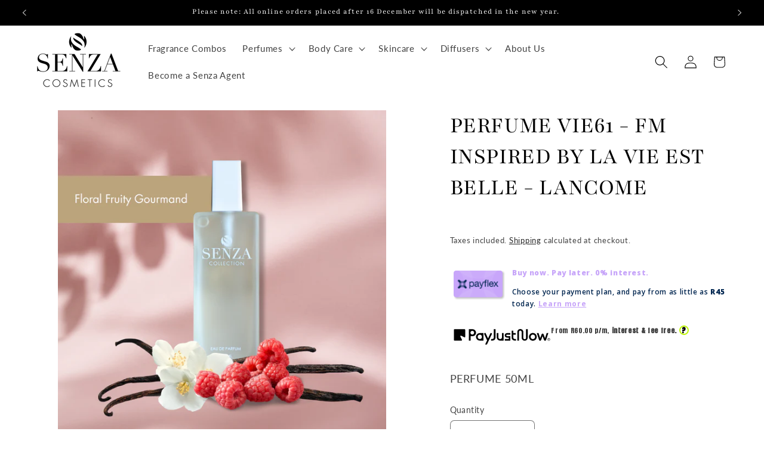

--- FILE ---
content_type: text/html; charset=utf-8
request_url: https://senzacosmetics.co.za/products/per-vie61-fm
body_size: 59973
content:
<!doctype html>
<html class="js" lang="en">
  <head> 
    <meta charset="utf-8">
    <meta http-equiv="X-UA-Compatible" content="IE=edge">
    <meta name="viewport" content="width=device-width,initial-scale=1">
    <meta name="theme-color" content="">
    <link rel="canonical" href="https://senzacosmetics.co.za/products/per-vie61-fm"><link rel="icon" type="image/png" href="//senzacosmetics.co.za/cdn/shop/files/Senza_Logo_lack_BG.png?crop=center&height=32&v=1725454707&width=32"><link rel="preconnect" href="https://fonts.shopifycdn.com" crossorigin><title>
      Embrace Joy and Elegance with Our Floral Fruity Gourmand Perfume
 &ndash; Senza Cosmetics</title>

    
      <meta name="description" content="Perfect for the joyful and elegant woman, this perfume exudes a sense of happiness and sophistication. Let this luxurious scent be your signature, spreading beauty and delight wherever you go.">
    

    

<meta property="og:site_name" content="Senza Cosmetics">
<meta property="og:url" content="https://senzacosmetics.co.za/products/per-vie61-fm">
<meta property="og:title" content="Embrace Joy and Elegance with Our Floral Fruity Gourmand Perfume">
<meta property="og:type" content="product">
<meta property="og:description" content="Perfect for the joyful and elegant woman, this perfume exudes a sense of happiness and sophistication. Let this luxurious scent be your signature, spreading beauty and delight wherever you go."><meta property="og:image" content="http://senzacosmetics.co.za/cdn/shop/files/FLORAL_FRUITY_GOURMAN.png?v=1751289349">
  <meta property="og:image:secure_url" content="https://senzacosmetics.co.za/cdn/shop/files/FLORAL_FRUITY_GOURMAN.png?v=1751289349">
  <meta property="og:image:width" content="1080">
  <meta property="og:image:height" content="1080"><meta property="og:price:amount" content="180.00">
  <meta property="og:price:currency" content="ZAR"><meta name="twitter:card" content="summary_large_image">
<meta name="twitter:title" content="Embrace Joy and Elegance with Our Floral Fruity Gourmand Perfume">
<meta name="twitter:description" content="Perfect for the joyful and elegant woman, this perfume exudes a sense of happiness and sophistication. Let this luxurious scent be your signature, spreading beauty and delight wherever you go.">


    <script src="//senzacosmetics.co.za/cdn/shop/t/17/assets/constants.js?v=132983761750457495441752558315" defer="defer"></script>
    <script src="//senzacosmetics.co.za/cdn/shop/t/17/assets/pubsub.js?v=158357773527763999511752558315" defer="defer"></script>
    <script src="//senzacosmetics.co.za/cdn/shop/t/17/assets/global.js?v=152862011079830610291752558315" defer="defer"></script>
    <script src="//senzacosmetics.co.za/cdn/shop/t/17/assets/details-disclosure.js?v=13653116266235556501752558315" defer="defer"></script>
    <script src="//senzacosmetics.co.za/cdn/shop/t/17/assets/details-modal.js?v=25581673532751508451752558315" defer="defer"></script>
    <script src="//senzacosmetics.co.za/cdn/shop/t/17/assets/search-form.js?v=133129549252120666541752558315" defer="defer"></script><script src="//senzacosmetics.co.za/cdn/shop/t/17/assets/animations.js?v=88693664871331136111752558315" defer="defer"></script><script>window.performance && window.performance.mark && window.performance.mark('shopify.content_for_header.start');</script><meta name="google-site-verification" content="8nl9YxxFsBneTCwfznpJbGLdXWx98veUJNn4TD7DizY">
<meta id="shopify-digital-wallet" name="shopify-digital-wallet" content="/80801595670/digital_wallets/dialog">
<link rel="alternate" type="application/json+oembed" href="https://senzacosmetics.co.za/products/per-vie61-fm.oembed">
<script async="async" src="/checkouts/internal/preloads.js?locale=en-ZA"></script>
<script id="shopify-features" type="application/json">{"accessToken":"f03ea15f5f9a5480622819e89816b715","betas":["rich-media-storefront-analytics"],"domain":"senzacosmetics.co.za","predictiveSearch":true,"shopId":80801595670,"locale":"en"}</script>
<script>var Shopify = Shopify || {};
Shopify.shop = "eb723b-2.myshopify.com";
Shopify.locale = "en";
Shopify.currency = {"active":"ZAR","rate":"1.0"};
Shopify.country = "ZA";
Shopify.theme = {"name":"Craft - AskMario Tweaks 15 July Wholesale","id":179463127318,"schema_name":"Craft","schema_version":"15.2.0","theme_store_id":1368,"role":"main"};
Shopify.theme.handle = "null";
Shopify.theme.style = {"id":null,"handle":null};
Shopify.cdnHost = "senzacosmetics.co.za/cdn";
Shopify.routes = Shopify.routes || {};
Shopify.routes.root = "/";</script>
<script type="module">!function(o){(o.Shopify=o.Shopify||{}).modules=!0}(window);</script>
<script>!function(o){function n(){var o=[];function n(){o.push(Array.prototype.slice.apply(arguments))}return n.q=o,n}var t=o.Shopify=o.Shopify||{};t.loadFeatures=n(),t.autoloadFeatures=n()}(window);</script>
<script id="shop-js-analytics" type="application/json">{"pageType":"product"}</script>
<script defer="defer" async type="module" src="//senzacosmetics.co.za/cdn/shopifycloud/shop-js/modules/v2/client.init-shop-cart-sync_CG-L-Qzi.en.esm.js"></script>
<script defer="defer" async type="module" src="//senzacosmetics.co.za/cdn/shopifycloud/shop-js/modules/v2/chunk.common_B8yXDTDb.esm.js"></script>
<script type="module">
  await import("//senzacosmetics.co.za/cdn/shopifycloud/shop-js/modules/v2/client.init-shop-cart-sync_CG-L-Qzi.en.esm.js");
await import("//senzacosmetics.co.za/cdn/shopifycloud/shop-js/modules/v2/chunk.common_B8yXDTDb.esm.js");

  window.Shopify.SignInWithShop?.initShopCartSync?.({"fedCMEnabled":true,"windoidEnabled":true});

</script>
<script>(function() {
  var isLoaded = false;
  function asyncLoad() {
    if (isLoaded) return;
    isLoaded = true;
    var urls = ["https:\/\/brands.poket.app\/ecommerce.js?shop=eb723b-2.myshopify.com","https:\/\/brands.poket.app\/ecommerce.js?shop=eb723b-2.myshopify.com","https:\/\/brands.poket.app\/ecommerce.js?shop=eb723b-2.myshopify.com","https:\/\/brands.poket.app\/ecommerce.js?shop=eb723b-2.myshopify.com","https:\/\/brands.poket.app\/ecommerce.js?shop=eb723b-2.myshopify.com","https:\/\/brands.poket.app\/ecommerce.js?shop=eb723b-2.myshopify.com","https:\/\/brands.poket.app\/ecommerce.js?shop=eb723b-2.myshopify.com","https:\/\/brands.poket.app\/ecommerce.js?shop=eb723b-2.myshopify.com"];
    for (var i = 0; i < urls.length; i++) {
      var s = document.createElement('script');
      s.type = 'text/javascript';
      s.async = true;
      s.src = urls[i];
      var x = document.getElementsByTagName('script')[0];
      x.parentNode.insertBefore(s, x);
    }
  };
  if(window.attachEvent) {
    window.attachEvent('onload', asyncLoad);
  } else {
    window.addEventListener('load', asyncLoad, false);
  }
})();</script>
<script id="__st">var __st={"a":80801595670,"offset":7200,"reqid":"045326aa-4402-407e-87f5-01c0c40146b5-1768276924","pageurl":"senzacosmetics.co.za\/products\/per-vie61-fm","u":"4aef366c635b","p":"product","rtyp":"product","rid":8788174831894};</script>
<script>window.ShopifyPaypalV4VisibilityTracking = true;</script>
<script id="captcha-bootstrap">!function(){'use strict';const t='contact',e='account',n='new_comment',o=[[t,t],['blogs',n],['comments',n],[t,'customer']],c=[[e,'customer_login'],[e,'guest_login'],[e,'recover_customer_password'],[e,'create_customer']],r=t=>t.map((([t,e])=>`form[action*='/${t}']:not([data-nocaptcha='true']) input[name='form_type'][value='${e}']`)).join(','),a=t=>()=>t?[...document.querySelectorAll(t)].map((t=>t.form)):[];function s(){const t=[...o],e=r(t);return a(e)}const i='password',u='form_key',d=['recaptcha-v3-token','g-recaptcha-response','h-captcha-response',i],f=()=>{try{return window.sessionStorage}catch{return}},m='__shopify_v',_=t=>t.elements[u];function p(t,e,n=!1){try{const o=window.sessionStorage,c=JSON.parse(o.getItem(e)),{data:r}=function(t){const{data:e,action:n}=t;return t[m]||n?{data:e,action:n}:{data:t,action:n}}(c);for(const[e,n]of Object.entries(r))t.elements[e]&&(t.elements[e].value=n);n&&o.removeItem(e)}catch(o){console.error('form repopulation failed',{error:o})}}const l='form_type',E='cptcha';function T(t){t.dataset[E]=!0}const w=window,h=w.document,L='Shopify',v='ce_forms',y='captcha';let A=!1;((t,e)=>{const n=(g='f06e6c50-85a8-45c8-87d0-21a2b65856fe',I='https://cdn.shopify.com/shopifycloud/storefront-forms-hcaptcha/ce_storefront_forms_captcha_hcaptcha.v1.5.2.iife.js',D={infoText:'Protected by hCaptcha',privacyText:'Privacy',termsText:'Terms'},(t,e,n)=>{const o=w[L][v],c=o.bindForm;if(c)return c(t,g,e,D).then(n);var r;o.q.push([[t,g,e,D],n]),r=I,A||(h.body.append(Object.assign(h.createElement('script'),{id:'captcha-provider',async:!0,src:r})),A=!0)});var g,I,D;w[L]=w[L]||{},w[L][v]=w[L][v]||{},w[L][v].q=[],w[L][y]=w[L][y]||{},w[L][y].protect=function(t,e){n(t,void 0,e),T(t)},Object.freeze(w[L][y]),function(t,e,n,w,h,L){const[v,y,A,g]=function(t,e,n){const i=e?o:[],u=t?c:[],d=[...i,...u],f=r(d),m=r(i),_=r(d.filter((([t,e])=>n.includes(e))));return[a(f),a(m),a(_),s()]}(w,h,L),I=t=>{const e=t.target;return e instanceof HTMLFormElement?e:e&&e.form},D=t=>v().includes(t);t.addEventListener('submit',(t=>{const e=I(t);if(!e)return;const n=D(e)&&!e.dataset.hcaptchaBound&&!e.dataset.recaptchaBound,o=_(e),c=g().includes(e)&&(!o||!o.value);(n||c)&&t.preventDefault(),c&&!n&&(function(t){try{if(!f())return;!function(t){const e=f();if(!e)return;const n=_(t);if(!n)return;const o=n.value;o&&e.removeItem(o)}(t);const e=Array.from(Array(32),(()=>Math.random().toString(36)[2])).join('');!function(t,e){_(t)||t.append(Object.assign(document.createElement('input'),{type:'hidden',name:u})),t.elements[u].value=e}(t,e),function(t,e){const n=f();if(!n)return;const o=[...t.querySelectorAll(`input[type='${i}']`)].map((({name:t})=>t)),c=[...d,...o],r={};for(const[a,s]of new FormData(t).entries())c.includes(a)||(r[a]=s);n.setItem(e,JSON.stringify({[m]:1,action:t.action,data:r}))}(t,e)}catch(e){console.error('failed to persist form',e)}}(e),e.submit())}));const S=(t,e)=>{t&&!t.dataset[E]&&(n(t,e.some((e=>e===t))),T(t))};for(const o of['focusin','change'])t.addEventListener(o,(t=>{const e=I(t);D(e)&&S(e,y())}));const B=e.get('form_key'),M=e.get(l),P=B&&M;t.addEventListener('DOMContentLoaded',(()=>{const t=y();if(P)for(const e of t)e.elements[l].value===M&&p(e,B);[...new Set([...A(),...v().filter((t=>'true'===t.dataset.shopifyCaptcha))])].forEach((e=>S(e,t)))}))}(h,new URLSearchParams(w.location.search),n,t,e,['guest_login'])})(!0,!0)}();</script>
<script integrity="sha256-4kQ18oKyAcykRKYeNunJcIwy7WH5gtpwJnB7kiuLZ1E=" data-source-attribution="shopify.loadfeatures" defer="defer" src="//senzacosmetics.co.za/cdn/shopifycloud/storefront/assets/storefront/load_feature-a0a9edcb.js" crossorigin="anonymous"></script>
<script data-source-attribution="shopify.dynamic_checkout.dynamic.init">var Shopify=Shopify||{};Shopify.PaymentButton=Shopify.PaymentButton||{isStorefrontPortableWallets:!0,init:function(){window.Shopify.PaymentButton.init=function(){};var t=document.createElement("script");t.src="https://senzacosmetics.co.za/cdn/shopifycloud/portable-wallets/latest/portable-wallets.en.js",t.type="module",document.head.appendChild(t)}};
</script>
<script data-source-attribution="shopify.dynamic_checkout.buyer_consent">
  function portableWalletsHideBuyerConsent(e){var t=document.getElementById("shopify-buyer-consent"),n=document.getElementById("shopify-subscription-policy-button");t&&n&&(t.classList.add("hidden"),t.setAttribute("aria-hidden","true"),n.removeEventListener("click",e))}function portableWalletsShowBuyerConsent(e){var t=document.getElementById("shopify-buyer-consent"),n=document.getElementById("shopify-subscription-policy-button");t&&n&&(t.classList.remove("hidden"),t.removeAttribute("aria-hidden"),n.addEventListener("click",e))}window.Shopify?.PaymentButton&&(window.Shopify.PaymentButton.hideBuyerConsent=portableWalletsHideBuyerConsent,window.Shopify.PaymentButton.showBuyerConsent=portableWalletsShowBuyerConsent);
</script>
<script>
  function portableWalletsCleanup(e){e&&e.src&&console.error("Failed to load portable wallets script "+e.src);var t=document.querySelectorAll("shopify-accelerated-checkout .shopify-payment-button__skeleton, shopify-accelerated-checkout-cart .wallet-cart-button__skeleton"),e=document.getElementById("shopify-buyer-consent");for(let e=0;e<t.length;e++)t[e].remove();e&&e.remove()}function portableWalletsNotLoadedAsModule(e){e instanceof ErrorEvent&&"string"==typeof e.message&&e.message.includes("import.meta")&&"string"==typeof e.filename&&e.filename.includes("portable-wallets")&&(window.removeEventListener("error",portableWalletsNotLoadedAsModule),window.Shopify.PaymentButton.failedToLoad=e,"loading"===document.readyState?document.addEventListener("DOMContentLoaded",window.Shopify.PaymentButton.init):window.Shopify.PaymentButton.init())}window.addEventListener("error",portableWalletsNotLoadedAsModule);
</script>

<script type="module" src="https://senzacosmetics.co.za/cdn/shopifycloud/portable-wallets/latest/portable-wallets.en.js" onError="portableWalletsCleanup(this)" crossorigin="anonymous"></script>
<script nomodule>
  document.addEventListener("DOMContentLoaded", portableWalletsCleanup);
</script>

<link id="shopify-accelerated-checkout-styles" rel="stylesheet" media="screen" href="https://senzacosmetics.co.za/cdn/shopifycloud/portable-wallets/latest/accelerated-checkout-backwards-compat.css" crossorigin="anonymous">
<style id="shopify-accelerated-checkout-cart">
        #shopify-buyer-consent {
  margin-top: 1em;
  display: inline-block;
  width: 100%;
}

#shopify-buyer-consent.hidden {
  display: none;
}

#shopify-subscription-policy-button {
  background: none;
  border: none;
  padding: 0;
  text-decoration: underline;
  font-size: inherit;
  cursor: pointer;
}

#shopify-subscription-policy-button::before {
  box-shadow: none;
}

      </style>
<script id="sections-script" data-sections="header" defer="defer" src="//senzacosmetics.co.za/cdn/shop/t/17/compiled_assets/scripts.js?3245"></script>
<script>window.performance && window.performance.mark && window.performance.mark('shopify.content_for_header.end');</script>


    <style data-shopify>
      @font-face {
  font-family: Lato;
  font-weight: 400;
  font-style: normal;
  font-display: swap;
  src: url("//senzacosmetics.co.za/cdn/fonts/lato/lato_n4.c3b93d431f0091c8be23185e15c9d1fee1e971c5.woff2") format("woff2"),
       url("//senzacosmetics.co.za/cdn/fonts/lato/lato_n4.d5c00c781efb195594fd2fd4ad04f7882949e327.woff") format("woff");
}

      @font-face {
  font-family: Lato;
  font-weight: 700;
  font-style: normal;
  font-display: swap;
  src: url("//senzacosmetics.co.za/cdn/fonts/lato/lato_n7.900f219bc7337bc57a7a2151983f0a4a4d9d5dcf.woff2") format("woff2"),
       url("//senzacosmetics.co.za/cdn/fonts/lato/lato_n7.a55c60751adcc35be7c4f8a0313f9698598612ee.woff") format("woff");
}

      @font-face {
  font-family: Lato;
  font-weight: 400;
  font-style: italic;
  font-display: swap;
  src: url("//senzacosmetics.co.za/cdn/fonts/lato/lato_i4.09c847adc47c2fefc3368f2e241a3712168bc4b6.woff2") format("woff2"),
       url("//senzacosmetics.co.za/cdn/fonts/lato/lato_i4.3c7d9eb6c1b0a2bf62d892c3ee4582b016d0f30c.woff") format("woff");
}

      @font-face {
  font-family: Lato;
  font-weight: 700;
  font-style: italic;
  font-display: swap;
  src: url("//senzacosmetics.co.za/cdn/fonts/lato/lato_i7.16ba75868b37083a879b8dd9f2be44e067dfbf92.woff2") format("woff2"),
       url("//senzacosmetics.co.za/cdn/fonts/lato/lato_i7.4c07c2b3b7e64ab516aa2f2081d2bb0366b9dce8.woff") format("woff");
}

      @font-face {
  font-family: Playfair;
  font-weight: 400;
  font-style: normal;
  font-display: swap;
  src: url("//senzacosmetics.co.za/cdn/fonts/playfair/playfair_n4.13d3b411a6dc3a2e96e8bdc666266166a065c857.woff2") format("woff2"),
       url("//senzacosmetics.co.za/cdn/fonts/playfair/playfair_n4.eccd5edeb74430cf755be464a2af96a922b8b9e0.woff") format("woff");
}


      
        :root,
        .color-scheme-1 {
          --color-background: 255,255,255;
        
          --gradient-background: #ffffff;
        

        

        --color-foreground: 0,0,0;
        --color-background-contrast: 191,191,191;
        --color-shadow: 0,0,0;
        --color-button: 0,0,0;
        --color-button-text: 255,255,255;
        --color-secondary-button: 255,255,255;
        --color-secondary-button-text: 0,0,0;
        --color-link: 0,0,0;
        --color-badge-foreground: 0,0,0;
        --color-badge-background: 255,255,255;
        --color-badge-border: 0,0,0;
        --payment-terms-background-color: rgb(255 255 255);
      }
      
        
        .color-scheme-2 {
          --color-background: 0,0,0;
        
          --gradient-background: #000000;
        

        

        --color-foreground: 255,255,255;
        --color-background-contrast: 128,128,128;
        --color-shadow: 255,255,255;
        --color-button: 255,255,255;
        --color-button-text: 0,0,0;
        --color-secondary-button: 0,0,0;
        --color-secondary-button-text: 255,255,255;
        --color-link: 255,255,255;
        --color-badge-foreground: 255,255,255;
        --color-badge-background: 0,0,0;
        --color-badge-border: 255,255,255;
        --payment-terms-background-color: rgb(0 0 0);
      }
      
        
        .color-scheme-3 {
          --color-background: 113,106,86;
        
          --gradient-background: #716a56;
        

        

        --color-foreground: 239,236,236;
        --color-background-contrast: 41,38,31;
        --color-shadow: 37,37,37;
        --color-button: 239,236,236;
        --color-button-text: 113,106,86;
        --color-secondary-button: 113,106,86;
        --color-secondary-button-text: 239,236,236;
        --color-link: 239,236,236;
        --color-badge-foreground: 239,236,236;
        --color-badge-background: 113,106,86;
        --color-badge-border: 239,236,236;
        --payment-terms-background-color: rgb(113 106 86);
      }
      
        
        .color-scheme-4 {
          --color-background: 44,51,47;
        
          --gradient-background: #2c332f;
        

        

        --color-foreground: 239,236,236;
        --color-background-contrast: 56,65,60;
        --color-shadow: 37,37,37;
        --color-button: 239,236,236;
        --color-button-text: 44,51,47;
        --color-secondary-button: 44,51,47;
        --color-secondary-button-text: 239,236,236;
        --color-link: 239,236,236;
        --color-badge-foreground: 239,236,236;
        --color-badge-background: 44,51,47;
        --color-badge-border: 239,236,236;
        --payment-terms-background-color: rgb(44 51 47);
      }
      
        
        .color-scheme-5 {
          --color-background: 63,81,71;
        
          --gradient-background: #3f5147;
        

        

        --color-foreground: 239,236,236;
        --color-background-contrast: 7,9,8;
        --color-shadow: 37,37,37;
        --color-button: 239,236,236;
        --color-button-text: 63,81,71;
        --color-secondary-button: 63,81,71;
        --color-secondary-button-text: 239,236,236;
        --color-link: 239,236,236;
        --color-badge-foreground: 239,236,236;
        --color-badge-background: 63,81,71;
        --color-badge-border: 239,236,236;
        --payment-terms-background-color: rgb(63 81 71);
      }
      

      body, .color-scheme-1, .color-scheme-2, .color-scheme-3, .color-scheme-4, .color-scheme-5 {
        color: rgba(var(--color-foreground), 0.75);
        background-color: rgb(var(--color-background));
      }

      :root {
        --font-body-family: Lato, sans-serif;
        --font-body-style: normal;
        --font-body-weight: 400;
        --font-body-weight-bold: 700;

        --font-heading-family: Playfair, serif;
        --font-heading-style: normal;
        --font-heading-weight: 400;

        --font-body-scale: 1.1;
        --font-heading-scale: 0.9090909090909091;

        --media-padding: px;
        --media-border-opacity: 0.1;
        --media-border-width: 0px;
        --media-radius: 0px;
        --media-shadow-opacity: 0.0;
        --media-shadow-horizontal-offset: 0px;
        --media-shadow-vertical-offset: 4px;
        --media-shadow-blur-radius: 5px;
        --media-shadow-visible: 0;

        --page-width: 150rem;
        --page-width-margin: 0rem;

        --product-card-image-padding: 0.0rem;
        --product-card-corner-radius: 0.0rem;
        --product-card-text-alignment: left;
        --product-card-border-width: 0.1rem;
        --product-card-border-opacity: 0.1;
        --product-card-shadow-opacity: 0.0;
        --product-card-shadow-visible: 0;
        --product-card-shadow-horizontal-offset: 0.0rem;
        --product-card-shadow-vertical-offset: 0.4rem;
        --product-card-shadow-blur-radius: 0.5rem;

        --collection-card-image-padding: 0.0rem;
        --collection-card-corner-radius: 0.0rem;
        --collection-card-text-alignment: left;
        --collection-card-border-width: 0.1rem;
        --collection-card-border-opacity: 0.1;
        --collection-card-shadow-opacity: 0.0;
        --collection-card-shadow-visible: 0;
        --collection-card-shadow-horizontal-offset: 0.0rem;
        --collection-card-shadow-vertical-offset: 0.4rem;
        --collection-card-shadow-blur-radius: 0.5rem;

        --blog-card-image-padding: 0.0rem;
        --blog-card-corner-radius: 0.0rem;
        --blog-card-text-alignment: left;
        --blog-card-border-width: 0.1rem;
        --blog-card-border-opacity: 0.1;
        --blog-card-shadow-opacity: 0.0;
        --blog-card-shadow-visible: 0;
        --blog-card-shadow-horizontal-offset: 0.0rem;
        --blog-card-shadow-vertical-offset: 0.4rem;
        --blog-card-shadow-blur-radius: 0.5rem;

        --badge-corner-radius: 0.8rem;

        --popup-border-width: 1px;
        --popup-border-opacity: 0.5;
        --popup-corner-radius: 6px;
        --popup-shadow-opacity: 0.0;
        --popup-shadow-horizontal-offset: 0px;
        --popup-shadow-vertical-offset: 4px;
        --popup-shadow-blur-radius: 5px;

        --drawer-border-width: 1px;
        --drawer-border-opacity: 0.1;
        --drawer-shadow-opacity: 0.0;
        --drawer-shadow-horizontal-offset: 0px;
        --drawer-shadow-vertical-offset: 4px;
        --drawer-shadow-blur-radius: 5px;

        --spacing-sections-desktop: 0px;
        --spacing-sections-mobile: 0px;

        --grid-desktop-vertical-spacing: 20px;
        --grid-desktop-horizontal-spacing: 20px;
        --grid-mobile-vertical-spacing: 10px;
        --grid-mobile-horizontal-spacing: 10px;

        --text-boxes-border-opacity: 0.1;
        --text-boxes-border-width: 0px;
        --text-boxes-radius: 0px;
        --text-boxes-shadow-opacity: 0.0;
        --text-boxes-shadow-visible: 0;
        --text-boxes-shadow-horizontal-offset: 0px;
        --text-boxes-shadow-vertical-offset: 4px;
        --text-boxes-shadow-blur-radius: 5px;

        --buttons-radius: 0px;
        --buttons-radius-outset: 0px;
        --buttons-border-width: 1px;
        --buttons-border-opacity: 1.0;
        --buttons-shadow-opacity: 0.0;
        --buttons-shadow-visible: 0;
        --buttons-shadow-horizontal-offset: 0px;
        --buttons-shadow-vertical-offset: 4px;
        --buttons-shadow-blur-radius: 5px;
        --buttons-border-offset: 0px;

        --inputs-radius: 6px;
        --inputs-border-width: 1px;
        --inputs-border-opacity: 0.55;
        --inputs-shadow-opacity: 0.0;
        --inputs-shadow-horizontal-offset: 0px;
        --inputs-margin-offset: 0px;
        --inputs-shadow-vertical-offset: 4px;
        --inputs-shadow-blur-radius: 5px;
        --inputs-radius-outset: 7px;

        --variant-pills-radius: 40px;
        --variant-pills-border-width: 1px;
        --variant-pills-border-opacity: 0.55;
        --variant-pills-shadow-opacity: 0.0;
        --variant-pills-shadow-horizontal-offset: 0px;
        --variant-pills-shadow-vertical-offset: 4px;
        --variant-pills-shadow-blur-radius: 5px;
      }

      *,
      *::before,
      *::after {
        box-sizing: inherit;
      }

      html {
        box-sizing: border-box;
        font-size: calc(var(--font-body-scale) * 62.5%);
        height: 100%;
      }

      body {
        display: grid;
        grid-template-rows: auto auto 1fr auto;
        grid-template-columns: 100%;
        min-height: 100%;
        margin: 0;
        font-size: 1.5rem;
        letter-spacing: 0.06rem;
        line-height: calc(1 + 0.8 / var(--font-body-scale));
        font-family: var(--font-body-family);
        font-style: var(--font-body-style);
        font-weight: var(--font-body-weight);
      }

      @media screen and (min-width: 750px) {
        body {
          font-size: 1.6rem;
        }
      }
    </style>

    <link href="//senzacosmetics.co.za/cdn/shop/t/17/assets/base.css?v=138833018914719392191756791410" rel="stylesheet" type="text/css" media="all" />
    <link rel="stylesheet" href="//senzacosmetics.co.za/cdn/shop/t/17/assets/component-cart-items.css?v=123238115697927560811752558315" media="print" onload="this.media='all'"><link href="//senzacosmetics.co.za/cdn/shop/t/17/assets/component-cart-drawer.css?v=112801333748515159671752558315" rel="stylesheet" type="text/css" media="all" />
      <link href="//senzacosmetics.co.za/cdn/shop/t/17/assets/component-cart.css?v=164708765130180853531752558315" rel="stylesheet" type="text/css" media="all" />
      <link href="//senzacosmetics.co.za/cdn/shop/t/17/assets/component-totals.css?v=15906652033866631521752558315" rel="stylesheet" type="text/css" media="all" />
      <link href="//senzacosmetics.co.za/cdn/shop/t/17/assets/component-price.css?v=70172745017360139101752558315" rel="stylesheet" type="text/css" media="all" />
      <link href="//senzacosmetics.co.za/cdn/shop/t/17/assets/component-discounts.css?v=152760482443307489271752558315" rel="stylesheet" type="text/css" media="all" />

      <link rel="preload" as="font" href="//senzacosmetics.co.za/cdn/fonts/lato/lato_n4.c3b93d431f0091c8be23185e15c9d1fee1e971c5.woff2" type="font/woff2" crossorigin>
      

      <link rel="preload" as="font" href="//senzacosmetics.co.za/cdn/fonts/playfair/playfair_n4.13d3b411a6dc3a2e96e8bdc666266166a065c857.woff2" type="font/woff2" crossorigin>
      
<link
        rel="stylesheet"
        href="//senzacosmetics.co.za/cdn/shop/t/17/assets/component-predictive-search.css?v=118923337488134913561752558315"
        media="print"
        onload="this.media='all'"
      ><script>
      if (Shopify.designMode) {
        document.documentElement.classList.add('shopify-design-mode');
      }
    </script>
  <!-- BEGIN app block: shopify://apps/judge-me-reviews/blocks/judgeme_core/61ccd3b1-a9f2-4160-9fe9-4fec8413e5d8 --><!-- Start of Judge.me Core -->






<link rel="dns-prefetch" href="https://cdnwidget.judge.me">
<link rel="dns-prefetch" href="https://cdn.judge.me">
<link rel="dns-prefetch" href="https://cdn1.judge.me">
<link rel="dns-prefetch" href="https://api.judge.me">

<script data-cfasync='false' class='jdgm-settings-script'>window.jdgmSettings={"pagination":5,"disable_web_reviews":true,"badge_no_review_text":"No reviews","badge_n_reviews_text":"{{ n }} review/reviews","hide_badge_preview_if_no_reviews":true,"badge_hide_text":false,"enforce_center_preview_badge":false,"widget_title":"Customer Reviews","widget_open_form_text":"Write a review","widget_close_form_text":"Cancel review","widget_refresh_page_text":"Refresh page","widget_summary_text":"Based on {{ number_of_reviews }} review/reviews","widget_no_review_text":"Be the first to write a review","widget_name_field_text":"Display name","widget_verified_name_field_text":"Verified Name (public)","widget_name_placeholder_text":"Display name","widget_required_field_error_text":"This field is required.","widget_email_field_text":"Email address","widget_verified_email_field_text":"Verified Email (private, can not be edited)","widget_email_placeholder_text":"Your email address","widget_email_field_error_text":"Please enter a valid email address.","widget_rating_field_text":"Rating","widget_review_title_field_text":"Review Title","widget_review_title_placeholder_text":"Give your review a title","widget_review_body_field_text":"Review content","widget_review_body_placeholder_text":"Start writing here...","widget_pictures_field_text":"Picture/Video (optional)","widget_submit_review_text":"Submit Review","widget_submit_verified_review_text":"Submit Verified Review","widget_submit_success_msg_with_auto_publish":"Thank you! Please refresh the page in a few moments to see your review. You can remove or edit your review by logging into \u003ca href='https://judge.me/login' target='_blank' rel='nofollow noopener'\u003eJudge.me\u003c/a\u003e","widget_submit_success_msg_no_auto_publish":"Thank you! Your review will be published as soon as it is approved by the shop admin. You can remove or edit your review by logging into \u003ca href='https://judge.me/login' target='_blank' rel='nofollow noopener'\u003eJudge.me\u003c/a\u003e","widget_show_default_reviews_out_of_total_text":"Showing {{ n_reviews_shown }} out of {{ n_reviews }} reviews.","widget_show_all_link_text":"Show all","widget_show_less_link_text":"Show less","widget_author_said_text":"{{ reviewer_name }} said:","widget_days_text":"{{ n }} days ago","widget_weeks_text":"{{ n }} week/weeks ago","widget_months_text":"{{ n }} month/months ago","widget_years_text":"{{ n }} year/years ago","widget_yesterday_text":"Yesterday","widget_today_text":"Today","widget_replied_text":"\u003e\u003e {{ shop_name }} replied:","widget_read_more_text":"Read more","widget_reviewer_name_as_initial":"","widget_rating_filter_color":"#fbcd0a","widget_rating_filter_see_all_text":"See all reviews","widget_sorting_most_recent_text":"Most Recent","widget_sorting_highest_rating_text":"Highest Rating","widget_sorting_lowest_rating_text":"Lowest Rating","widget_sorting_with_pictures_text":"Only Pictures","widget_sorting_most_helpful_text":"Most Helpful","widget_open_question_form_text":"Ask a question","widget_reviews_subtab_text":"Reviews","widget_questions_subtab_text":"Questions","widget_question_label_text":"Question","widget_answer_label_text":"Answer","widget_question_placeholder_text":"Write your question here","widget_submit_question_text":"Submit Question","widget_question_submit_success_text":"Thank you for your question! We will notify you once it gets answered.","verified_badge_text":"Verified","verified_badge_bg_color":"","verified_badge_text_color":"","verified_badge_placement":"left-of-reviewer-name","widget_review_max_height":"","widget_hide_border":false,"widget_social_share":false,"widget_thumb":false,"widget_review_location_show":false,"widget_location_format":"","all_reviews_include_out_of_store_products":true,"all_reviews_out_of_store_text":"(out of store)","all_reviews_pagination":100,"all_reviews_product_name_prefix_text":"about","enable_review_pictures":true,"enable_question_anwser":false,"widget_theme":"default","review_date_format":"mm/dd/yyyy","default_sort_method":"most-recent","widget_product_reviews_subtab_text":"Product Reviews","widget_shop_reviews_subtab_text":"Shop Reviews","widget_other_products_reviews_text":"Reviews for other products","widget_store_reviews_subtab_text":"Store reviews","widget_no_store_reviews_text":"This store hasn't received any reviews yet","widget_web_restriction_product_reviews_text":"This product hasn't received any reviews yet","widget_no_items_text":"No items found","widget_show_more_text":"Show more","widget_write_a_store_review_text":"Write a Store Review","widget_other_languages_heading":"Reviews in Other Languages","widget_translate_review_text":"Translate review to {{ language }}","widget_translating_review_text":"Translating...","widget_show_original_translation_text":"Show original ({{ language }})","widget_translate_review_failed_text":"Review couldn't be translated.","widget_translate_review_retry_text":"Retry","widget_translate_review_try_again_later_text":"Try again later","show_product_url_for_grouped_product":false,"widget_sorting_pictures_first_text":"Pictures First","show_pictures_on_all_rev_page_mobile":false,"show_pictures_on_all_rev_page_desktop":false,"floating_tab_hide_mobile_install_preference":false,"floating_tab_button_name":"★ Reviews","floating_tab_title":"Let customers speak for us","floating_tab_button_color":"","floating_tab_button_background_color":"","floating_tab_url":"","floating_tab_url_enabled":false,"floating_tab_tab_style":"text","all_reviews_text_badge_text":"Customers rate us {{ shop.metafields.judgeme.all_reviews_rating | round: 1 }}/5 based on {{ shop.metafields.judgeme.all_reviews_count }} reviews.","all_reviews_text_badge_text_branded_style":"{{ shop.metafields.judgeme.all_reviews_rating | round: 1 }} out of 5 stars based on {{ shop.metafields.judgeme.all_reviews_count }} reviews","is_all_reviews_text_badge_a_link":false,"show_stars_for_all_reviews_text_badge":false,"all_reviews_text_badge_url":"","all_reviews_text_style":"branded","all_reviews_text_color_style":"judgeme_brand_color","all_reviews_text_color":"#108474","all_reviews_text_show_jm_brand":true,"featured_carousel_show_header":true,"featured_carousel_title":"Let customers speak for us","testimonials_carousel_title":"Customers are saying","videos_carousel_title":"Real customer stories","cards_carousel_title":"Customers are saying","featured_carousel_count_text":"from {{ n }} reviews","featured_carousel_add_link_to_all_reviews_page":false,"featured_carousel_url":"","featured_carousel_show_images":true,"featured_carousel_autoslide_interval":5,"featured_carousel_arrows_on_the_sides":true,"featured_carousel_height":250,"featured_carousel_width":100,"featured_carousel_image_size":0,"featured_carousel_image_height":250,"featured_carousel_arrow_color":"#000000","verified_count_badge_style":"branded","verified_count_badge_orientation":"horizontal","verified_count_badge_color_style":"judgeme_brand_color","verified_count_badge_color":"#108474","is_verified_count_badge_a_link":false,"verified_count_badge_url":"","verified_count_badge_show_jm_brand":true,"widget_rating_preset_default":5,"widget_first_sub_tab":"product-reviews","widget_show_histogram":true,"widget_histogram_use_custom_color":false,"widget_pagination_use_custom_color":false,"widget_star_use_custom_color":false,"widget_verified_badge_use_custom_color":false,"widget_write_review_use_custom_color":false,"picture_reminder_submit_button":"Upload Pictures","enable_review_videos":false,"mute_video_by_default":false,"widget_sorting_videos_first_text":"Videos First","widget_review_pending_text":"Pending","featured_carousel_items_for_large_screen":3,"social_share_options_order":"Facebook,Twitter","remove_microdata_snippet":true,"disable_json_ld":false,"enable_json_ld_products":false,"preview_badge_show_question_text":false,"preview_badge_no_question_text":"No questions","preview_badge_n_question_text":"{{ number_of_questions }} question/questions","qa_badge_show_icon":false,"qa_badge_icon_color":"#000000","qa_badge_position":"same-row","remove_judgeme_branding":false,"widget_add_search_bar":false,"widget_search_bar_placeholder":"Search","widget_sorting_verified_only_text":"Verified only","featured_carousel_theme":"focused","featured_carousel_show_rating":true,"featured_carousel_show_title":true,"featured_carousel_show_body":true,"featured_carousel_show_date":false,"featured_carousel_show_reviewer":true,"featured_carousel_show_product":false,"featured_carousel_header_background_color":"#108474","featured_carousel_header_text_color":"#ffffff","featured_carousel_name_product_separator":"reviewed","featured_carousel_full_star_background":"#108474","featured_carousel_empty_star_background":"#dadada","featured_carousel_vertical_theme_background":"#f9fafb","featured_carousel_verified_badge_enable":true,"featured_carousel_verified_badge_color":"#000000","featured_carousel_border_style":"round","featured_carousel_review_line_length_limit":3,"featured_carousel_more_reviews_button_text":"Read more reviews","featured_carousel_view_product_button_text":"View product","all_reviews_page_load_reviews_on":"scroll","all_reviews_page_load_more_text":"Load More Reviews","disable_fb_tab_reviews":false,"enable_ajax_cdn_cache":false,"widget_advanced_speed_features":5,"widget_public_name_text":"displayed publicly like","default_reviewer_name":"John Smith","default_reviewer_name_has_non_latin":true,"widget_reviewer_anonymous":"Anonymous","medals_widget_title":"Judge.me Review Medals","medals_widget_background_color":"#f9fafb","medals_widget_position":"footer_all_pages","medals_widget_border_color":"#f9fafb","medals_widget_verified_text_position":"left","medals_widget_use_monochromatic_version":false,"medals_widget_elements_color":"#108474","show_reviewer_avatar":true,"widget_invalid_yt_video_url_error_text":"Not a YouTube video URL","widget_max_length_field_error_text":"Please enter no more than {0} characters.","widget_show_country_flag":false,"widget_show_collected_via_shop_app":true,"widget_verified_by_shop_badge_style":"light","widget_verified_by_shop_text":"Verified by Shop","widget_show_photo_gallery":false,"widget_load_with_code_splitting":true,"widget_ugc_install_preference":false,"widget_ugc_title":"Made by us, Shared by you","widget_ugc_subtitle":"Tag us to see your picture featured in our page","widget_ugc_arrows_color":"#ffffff","widget_ugc_primary_button_text":"Buy Now","widget_ugc_primary_button_background_color":"#108474","widget_ugc_primary_button_text_color":"#ffffff","widget_ugc_primary_button_border_width":"0","widget_ugc_primary_button_border_style":"none","widget_ugc_primary_button_border_color":"#108474","widget_ugc_primary_button_border_radius":"25","widget_ugc_secondary_button_text":"Load More","widget_ugc_secondary_button_background_color":"#ffffff","widget_ugc_secondary_button_text_color":"#108474","widget_ugc_secondary_button_border_width":"2","widget_ugc_secondary_button_border_style":"solid","widget_ugc_secondary_button_border_color":"#108474","widget_ugc_secondary_button_border_radius":"25","widget_ugc_reviews_button_text":"View Reviews","widget_ugc_reviews_button_background_color":"#ffffff","widget_ugc_reviews_button_text_color":"#108474","widget_ugc_reviews_button_border_width":"2","widget_ugc_reviews_button_border_style":"solid","widget_ugc_reviews_button_border_color":"#108474","widget_ugc_reviews_button_border_radius":"25","widget_ugc_reviews_button_link_to":"judgeme-reviews-page","widget_ugc_show_post_date":true,"widget_ugc_max_width":"800","widget_rating_metafield_value_type":true,"widget_primary_color":"#000000","widget_enable_secondary_color":false,"widget_secondary_color":"#edf5f5","widget_summary_average_rating_text":"{{ average_rating }} out of 5","widget_media_grid_title":"Customer photos \u0026 videos","widget_media_grid_see_more_text":"See more","widget_round_style":false,"widget_show_product_medals":true,"widget_verified_by_judgeme_text":"Verified by Judge.me","widget_show_store_medals":true,"widget_verified_by_judgeme_text_in_store_medals":"Verified by Judge.me","widget_media_field_exceed_quantity_message":"Sorry, we can only accept {{ max_media }} for one review.","widget_media_field_exceed_limit_message":"{{ file_name }} is too large, please select a {{ media_type }} less than {{ size_limit }}MB.","widget_review_submitted_text":"Review Submitted!","widget_question_submitted_text":"Question Submitted!","widget_close_form_text_question":"Cancel","widget_write_your_answer_here_text":"Write your answer here","widget_enabled_branded_link":true,"widget_show_collected_by_judgeme":true,"widget_reviewer_name_color":"","widget_write_review_text_color":"","widget_write_review_bg_color":"","widget_collected_by_judgeme_text":"collected by Judge.me","widget_pagination_type":"standard","widget_load_more_text":"Load More","widget_load_more_color":"#108474","widget_full_review_text":"Full Review","widget_read_more_reviews_text":"Read More Reviews","widget_read_questions_text":"Read Questions","widget_questions_and_answers_text":"Questions \u0026 Answers","widget_verified_by_text":"Verified by","widget_verified_text":"Verified","widget_number_of_reviews_text":"{{ number_of_reviews }} reviews","widget_back_button_text":"Back","widget_next_button_text":"Next","widget_custom_forms_filter_button":"Filters","custom_forms_style":"horizontal","widget_show_review_information":false,"how_reviews_are_collected":"How reviews are collected?","widget_show_review_keywords":false,"widget_gdpr_statement":"How we use your data: We'll only contact you about the review you left, and only if necessary. By submitting your review, you agree to Judge.me's \u003ca href='https://judge.me/terms' target='_blank' rel='nofollow noopener'\u003eterms\u003c/a\u003e, \u003ca href='https://judge.me/privacy' target='_blank' rel='nofollow noopener'\u003eprivacy\u003c/a\u003e and \u003ca href='https://judge.me/content-policy' target='_blank' rel='nofollow noopener'\u003econtent\u003c/a\u003e policies.","widget_multilingual_sorting_enabled":false,"widget_translate_review_content_enabled":false,"widget_translate_review_content_method":"manual","popup_widget_review_selection":"automatically","popup_widget_round_border_style":true,"popup_widget_show_title":true,"popup_widget_show_body":true,"popup_widget_show_reviewer":true,"popup_widget_show_product":true,"popup_widget_show_pictures":false,"popup_widget_use_review_picture":false,"popup_widget_show_on_home_page":true,"popup_widget_show_on_product_page":true,"popup_widget_show_on_collection_page":true,"popup_widget_show_on_cart_page":true,"popup_widget_position":"bottom_left","popup_widget_first_review_delay":5,"popup_widget_duration":5,"popup_widget_interval":5,"popup_widget_review_count":5,"popup_widget_hide_on_mobile":true,"review_snippet_widget_round_border_style":true,"review_snippet_widget_card_color":"#FFFFFF","review_snippet_widget_slider_arrows_background_color":"#FFFFFF","review_snippet_widget_slider_arrows_color":"#000000","review_snippet_widget_star_color":"#000000","show_product_variant":false,"all_reviews_product_variant_label_text":"Variant: ","widget_show_verified_branding":true,"widget_ai_summary_title":"Customers say","widget_ai_summary_disclaimer":"AI-powered review summary based on recent customer reviews","widget_show_ai_summary":false,"widget_show_ai_summary_bg":false,"widget_show_review_title_input":true,"redirect_reviewers_invited_via_email":"external_form","request_store_review_after_product_review":true,"request_review_other_products_in_order":true,"review_form_color_scheme":"default","review_form_corner_style":"square","review_form_star_color":{},"review_form_text_color":"#333333","review_form_background_color":"#ffffff","review_form_field_background_color":"#fafafa","review_form_button_color":{},"review_form_button_text_color":"#ffffff","review_form_modal_overlay_color":"#000000","review_content_screen_title_text":"How would you rate this product?","review_content_introduction_text":"We would love it if you would share a bit about your experience.","store_review_form_title_text":"How would you rate this store?","store_review_form_introduction_text":"We would love it if you would share a bit about your experience.","show_review_guidance_text":true,"one_star_review_guidance_text":"Poor","five_star_review_guidance_text":"Great","customer_information_screen_title_text":"About you","customer_information_introduction_text":"Please tell us more about you.","custom_questions_screen_title_text":"Your experience in more detail","custom_questions_introduction_text":"Here are a few questions to help us understand more about your experience.","review_submitted_screen_title_text":"Thanks for your review!","review_submitted_screen_thank_you_text":"We are processing it and it will appear on the store soon.","review_submitted_screen_email_verification_text":"Please confirm your email by clicking the link we just sent you. This helps us keep reviews authentic.","review_submitted_request_store_review_text":"Would you like to share your experience of shopping with us?","review_submitted_review_other_products_text":"Would you like to review these products?","store_review_screen_title_text":"Would you like to share your experience of shopping with us?","store_review_introduction_text":"We value your feedback and use it to improve. Please share any thoughts or suggestions you have.","reviewer_media_screen_title_picture_text":"Share a picture","reviewer_media_introduction_picture_text":"Upload a photo to support your review.","reviewer_media_screen_title_video_text":"Share a video","reviewer_media_introduction_video_text":"Upload a video to support your review.","reviewer_media_screen_title_picture_or_video_text":"Share a picture or video","reviewer_media_introduction_picture_or_video_text":"Upload a photo or video to support your review.","reviewer_media_youtube_url_text":"Paste your Youtube URL here","advanced_settings_next_step_button_text":"Next","advanced_settings_close_review_button_text":"Close","modal_write_review_flow":false,"write_review_flow_required_text":"Required","write_review_flow_privacy_message_text":"We respect your privacy.","write_review_flow_anonymous_text":"Post review as anonymous","write_review_flow_visibility_text":"This won't be visible to other customers.","write_review_flow_multiple_selection_help_text":"Select as many as you like","write_review_flow_single_selection_help_text":"Select one option","write_review_flow_required_field_error_text":"This field is required","write_review_flow_invalid_email_error_text":"Please enter a valid email address","write_review_flow_max_length_error_text":"Max. {{ max_length }} characters.","write_review_flow_media_upload_text":"\u003cb\u003eClick to upload\u003c/b\u003e or drag and drop","write_review_flow_gdpr_statement":"We'll only contact you about your review if necessary. By submitting your review, you agree to our \u003ca href='https://judge.me/terms' target='_blank' rel='nofollow noopener'\u003eterms and conditions\u003c/a\u003e and \u003ca href='https://judge.me/privacy' target='_blank' rel='nofollow noopener'\u003eprivacy policy\u003c/a\u003e.","rating_only_reviews_enabled":false,"show_negative_reviews_help_screen":false,"new_review_flow_help_screen_rating_threshold":3,"negative_review_resolution_screen_title_text":"Tell us more","negative_review_resolution_text":"Your experience matters to us. If there were issues with your purchase, we're here to help. Feel free to reach out to us, we'd love the opportunity to make things right.","negative_review_resolution_button_text":"Contact us","negative_review_resolution_proceed_with_review_text":"Leave a review","negative_review_resolution_subject":"Issue with purchase from {{ shop_name }}.{{ order_name }}","preview_badge_collection_page_install_status":false,"widget_review_custom_css":"","preview_badge_custom_css":"","preview_badge_stars_count":"5-stars","featured_carousel_custom_css":"","floating_tab_custom_css":"","all_reviews_widget_custom_css":"","medals_widget_custom_css":"","verified_badge_custom_css":"","all_reviews_text_custom_css":"","transparency_badges_collected_via_store_invite":false,"transparency_badges_from_another_provider":false,"transparency_badges_collected_from_store_visitor":false,"transparency_badges_collected_by_verified_review_provider":false,"transparency_badges_earned_reward":false,"transparency_badges_collected_via_store_invite_text":"Review collected via store invitation","transparency_badges_from_another_provider_text":"Review collected from another provider","transparency_badges_collected_from_store_visitor_text":"Review collected from a store visitor","transparency_badges_written_in_google_text":"Review written in Google","transparency_badges_written_in_etsy_text":"Review written in Etsy","transparency_badges_written_in_shop_app_text":"Review written in Shop App","transparency_badges_earned_reward_text":"Review earned a reward for future purchase","product_review_widget_per_page":10,"widget_store_review_label_text":"Review about the store","checkout_comment_extension_title_on_product_page":"Customer Comments","checkout_comment_extension_num_latest_comment_show":5,"checkout_comment_extension_format":"name_and_timestamp","checkout_comment_customer_name":"last_initial","checkout_comment_comment_notification":true,"preview_badge_collection_page_install_preference":false,"preview_badge_home_page_install_preference":false,"preview_badge_product_page_install_preference":false,"review_widget_install_preference":"","review_carousel_install_preference":false,"floating_reviews_tab_install_preference":"none","verified_reviews_count_badge_install_preference":false,"all_reviews_text_install_preference":false,"review_widget_best_location":false,"judgeme_medals_install_preference":false,"review_widget_revamp_enabled":false,"review_widget_qna_enabled":false,"review_widget_header_theme":"minimal","review_widget_widget_title_enabled":true,"review_widget_header_text_size":"medium","review_widget_header_text_weight":"regular","review_widget_average_rating_style":"compact","review_widget_bar_chart_enabled":true,"review_widget_bar_chart_type":"numbers","review_widget_bar_chart_style":"standard","review_widget_expanded_media_gallery_enabled":false,"review_widget_reviews_section_theme":"standard","review_widget_image_style":"thumbnails","review_widget_review_image_ratio":"square","review_widget_stars_size":"medium","review_widget_verified_badge":"standard_text","review_widget_review_title_text_size":"medium","review_widget_review_text_size":"medium","review_widget_review_text_length":"medium","review_widget_number_of_columns_desktop":3,"review_widget_carousel_transition_speed":5,"review_widget_custom_questions_answers_display":"always","review_widget_button_text_color":"#FFFFFF","review_widget_text_color":"#000000","review_widget_lighter_text_color":"#7B7B7B","review_widget_corner_styling":"soft","review_widget_review_word_singular":"review","review_widget_review_word_plural":"reviews","review_widget_voting_label":"Helpful?","review_widget_shop_reply_label":"Reply from {{ shop_name }}:","review_widget_filters_title":"Filters","qna_widget_question_word_singular":"Question","qna_widget_question_word_plural":"Questions","qna_widget_answer_reply_label":"Answer from {{ answerer_name }}:","qna_content_screen_title_text":"Ask a question about this product","qna_widget_question_required_field_error_text":"Please enter your question.","qna_widget_flow_gdpr_statement":"We'll only contact you about your question if necessary. By submitting your question, you agree to our \u003ca href='https://judge.me/terms' target='_blank' rel='nofollow noopener'\u003eterms and conditions\u003c/a\u003e and \u003ca href='https://judge.me/privacy' target='_blank' rel='nofollow noopener'\u003eprivacy policy\u003c/a\u003e.","qna_widget_question_submitted_text":"Thanks for your question!","qna_widget_close_form_text_question":"Close","qna_widget_question_submit_success_text":"We’ll notify you by email when your question is answered.","all_reviews_widget_v2025_enabled":false,"all_reviews_widget_v2025_header_theme":"default","all_reviews_widget_v2025_widget_title_enabled":true,"all_reviews_widget_v2025_header_text_size":"medium","all_reviews_widget_v2025_header_text_weight":"regular","all_reviews_widget_v2025_average_rating_style":"compact","all_reviews_widget_v2025_bar_chart_enabled":true,"all_reviews_widget_v2025_bar_chart_type":"numbers","all_reviews_widget_v2025_bar_chart_style":"standard","all_reviews_widget_v2025_expanded_media_gallery_enabled":false,"all_reviews_widget_v2025_show_store_medals":true,"all_reviews_widget_v2025_show_photo_gallery":true,"all_reviews_widget_v2025_show_review_keywords":false,"all_reviews_widget_v2025_show_ai_summary":false,"all_reviews_widget_v2025_show_ai_summary_bg":false,"all_reviews_widget_v2025_add_search_bar":false,"all_reviews_widget_v2025_default_sort_method":"most-recent","all_reviews_widget_v2025_reviews_per_page":10,"all_reviews_widget_v2025_reviews_section_theme":"default","all_reviews_widget_v2025_image_style":"thumbnails","all_reviews_widget_v2025_review_image_ratio":"square","all_reviews_widget_v2025_stars_size":"medium","all_reviews_widget_v2025_verified_badge":"bold_badge","all_reviews_widget_v2025_review_title_text_size":"medium","all_reviews_widget_v2025_review_text_size":"medium","all_reviews_widget_v2025_review_text_length":"medium","all_reviews_widget_v2025_number_of_columns_desktop":3,"all_reviews_widget_v2025_carousel_transition_speed":5,"all_reviews_widget_v2025_custom_questions_answers_display":"always","all_reviews_widget_v2025_show_product_variant":false,"all_reviews_widget_v2025_show_reviewer_avatar":true,"all_reviews_widget_v2025_reviewer_name_as_initial":"","all_reviews_widget_v2025_review_location_show":false,"all_reviews_widget_v2025_location_format":"","all_reviews_widget_v2025_show_country_flag":false,"all_reviews_widget_v2025_verified_by_shop_badge_style":"light","all_reviews_widget_v2025_social_share":false,"all_reviews_widget_v2025_social_share_options_order":"Facebook,Twitter,LinkedIn,Pinterest","all_reviews_widget_v2025_pagination_type":"standard","all_reviews_widget_v2025_button_text_color":"#FFFFFF","all_reviews_widget_v2025_text_color":"#000000","all_reviews_widget_v2025_lighter_text_color":"#7B7B7B","all_reviews_widget_v2025_corner_styling":"soft","all_reviews_widget_v2025_title":"Customer reviews","all_reviews_widget_v2025_ai_summary_title":"Customers say about this store","all_reviews_widget_v2025_no_review_text":"Be the first to write a review","platform":"shopify","branding_url":"https://app.judge.me/reviews/stores/senzacosmetics.co.za","branding_text":"Powered by Judge.me","locale":"en","reply_name":"Senza Cosmetics","widget_version":"3.0","footer":true,"autopublish":true,"review_dates":true,"enable_custom_form":false,"shop_use_review_site":true,"shop_locale":"en","enable_multi_locales_translations":true,"show_review_title_input":true,"review_verification_email_status":"always","can_be_branded":true,"reply_name_text":"Senza Cosmetics"};</script> <style class='jdgm-settings-style'>.jdgm-xx{left:0}:root{--jdgm-primary-color: #000;--jdgm-secondary-color: rgba(0,0,0,0.1);--jdgm-star-color: #000;--jdgm-write-review-text-color: white;--jdgm-write-review-bg-color: #000000;--jdgm-paginate-color: #000;--jdgm-border-radius: 0;--jdgm-reviewer-name-color: #000000}.jdgm-histogram__bar-content{background-color:#000}.jdgm-rev[data-verified-buyer=true] .jdgm-rev__icon.jdgm-rev__icon:after,.jdgm-rev__buyer-badge.jdgm-rev__buyer-badge{color:white;background-color:#000}.jdgm-review-widget--small .jdgm-gallery.jdgm-gallery .jdgm-gallery__thumbnail-link:nth-child(8) .jdgm-gallery__thumbnail-wrapper.jdgm-gallery__thumbnail-wrapper:before{content:"See more"}@media only screen and (min-width: 768px){.jdgm-gallery.jdgm-gallery .jdgm-gallery__thumbnail-link:nth-child(8) .jdgm-gallery__thumbnail-wrapper.jdgm-gallery__thumbnail-wrapper:before{content:"See more"}}.jdgm-widget .jdgm-write-rev-link{display:none}.jdgm-widget .jdgm-rev-widg[data-number-of-reviews='0']{display:none}.jdgm-prev-badge[data-average-rating='0.00']{display:none !important}.jdgm-author-all-initials{display:none !important}.jdgm-author-last-initial{display:none !important}.jdgm-rev-widg__title{visibility:hidden}.jdgm-rev-widg__summary-text{visibility:hidden}.jdgm-prev-badge__text{visibility:hidden}.jdgm-rev__prod-link-prefix:before{content:'about'}.jdgm-rev__variant-label:before{content:'Variant: '}.jdgm-rev__out-of-store-text:before{content:'(out of store)'}@media only screen and (min-width: 768px){.jdgm-rev__pics .jdgm-rev_all-rev-page-picture-separator,.jdgm-rev__pics .jdgm-rev__product-picture{display:none}}@media only screen and (max-width: 768px){.jdgm-rev__pics .jdgm-rev_all-rev-page-picture-separator,.jdgm-rev__pics .jdgm-rev__product-picture{display:none}}.jdgm-preview-badge[data-template="product"]{display:none !important}.jdgm-preview-badge[data-template="collection"]{display:none !important}.jdgm-preview-badge[data-template="index"]{display:none !important}.jdgm-review-widget[data-from-snippet="true"]{display:none !important}.jdgm-verified-count-badget[data-from-snippet="true"]{display:none !important}.jdgm-carousel-wrapper[data-from-snippet="true"]{display:none !important}.jdgm-all-reviews-text[data-from-snippet="true"]{display:none !important}.jdgm-medals-section[data-from-snippet="true"]{display:none !important}.jdgm-ugc-media-wrapper[data-from-snippet="true"]{display:none !important}.jdgm-rev__transparency-badge[data-badge-type="review_collected_via_store_invitation"]{display:none !important}.jdgm-rev__transparency-badge[data-badge-type="review_collected_from_another_provider"]{display:none !important}.jdgm-rev__transparency-badge[data-badge-type="review_collected_from_store_visitor"]{display:none !important}.jdgm-rev__transparency-badge[data-badge-type="review_written_in_etsy"]{display:none !important}.jdgm-rev__transparency-badge[data-badge-type="review_written_in_google_business"]{display:none !important}.jdgm-rev__transparency-badge[data-badge-type="review_written_in_shop_app"]{display:none !important}.jdgm-rev__transparency-badge[data-badge-type="review_earned_for_future_purchase"]{display:none !important}.jdgm-review-snippet-widget .jdgm-rev-snippet-widget__cards-container .jdgm-rev-snippet-card{border-radius:8px;background:#fff}.jdgm-review-snippet-widget .jdgm-rev-snippet-widget__cards-container .jdgm-rev-snippet-card__rev-rating .jdgm-star{color:#000}.jdgm-review-snippet-widget .jdgm-rev-snippet-widget__prev-btn,.jdgm-review-snippet-widget .jdgm-rev-snippet-widget__next-btn{border-radius:50%;background:#fff}.jdgm-review-snippet-widget .jdgm-rev-snippet-widget__prev-btn>svg,.jdgm-review-snippet-widget .jdgm-rev-snippet-widget__next-btn>svg{fill:#000}.jdgm-full-rev-modal.rev-snippet-widget .jm-mfp-container .jm-mfp-content,.jdgm-full-rev-modal.rev-snippet-widget .jm-mfp-container .jdgm-full-rev__icon,.jdgm-full-rev-modal.rev-snippet-widget .jm-mfp-container .jdgm-full-rev__pic-img,.jdgm-full-rev-modal.rev-snippet-widget .jm-mfp-container .jdgm-full-rev__reply{border-radius:8px}.jdgm-full-rev-modal.rev-snippet-widget .jm-mfp-container .jdgm-full-rev[data-verified-buyer="true"] .jdgm-full-rev__icon::after{border-radius:8px}.jdgm-full-rev-modal.rev-snippet-widget .jm-mfp-container .jdgm-full-rev .jdgm-rev__buyer-badge{border-radius:calc( 8px / 2 )}.jdgm-full-rev-modal.rev-snippet-widget .jm-mfp-container .jdgm-full-rev .jdgm-full-rev__replier::before{content:'Senza Cosmetics'}.jdgm-full-rev-modal.rev-snippet-widget .jm-mfp-container .jdgm-full-rev .jdgm-full-rev__product-button{border-radius:calc( 8px * 6 )}
</style> <style class='jdgm-settings-style'></style>

  
  
  
  <style class='jdgm-miracle-styles'>
  @-webkit-keyframes jdgm-spin{0%{-webkit-transform:rotate(0deg);-ms-transform:rotate(0deg);transform:rotate(0deg)}100%{-webkit-transform:rotate(359deg);-ms-transform:rotate(359deg);transform:rotate(359deg)}}@keyframes jdgm-spin{0%{-webkit-transform:rotate(0deg);-ms-transform:rotate(0deg);transform:rotate(0deg)}100%{-webkit-transform:rotate(359deg);-ms-transform:rotate(359deg);transform:rotate(359deg)}}@font-face{font-family:'JudgemeStar';src:url("[data-uri]") format("woff");font-weight:normal;font-style:normal}.jdgm-star{font-family:'JudgemeStar';display:inline !important;text-decoration:none !important;padding:0 4px 0 0 !important;margin:0 !important;font-weight:bold;opacity:1;-webkit-font-smoothing:antialiased;-moz-osx-font-smoothing:grayscale}.jdgm-star:hover{opacity:1}.jdgm-star:last-of-type{padding:0 !important}.jdgm-star.jdgm--on:before{content:"\e000"}.jdgm-star.jdgm--off:before{content:"\e001"}.jdgm-star.jdgm--half:before{content:"\e002"}.jdgm-widget *{margin:0;line-height:1.4;-webkit-box-sizing:border-box;-moz-box-sizing:border-box;box-sizing:border-box;-webkit-overflow-scrolling:touch}.jdgm-hidden{display:none !important;visibility:hidden !important}.jdgm-temp-hidden{display:none}.jdgm-spinner{width:40px;height:40px;margin:auto;border-radius:50%;border-top:2px solid #eee;border-right:2px solid #eee;border-bottom:2px solid #eee;border-left:2px solid #ccc;-webkit-animation:jdgm-spin 0.8s infinite linear;animation:jdgm-spin 0.8s infinite linear}.jdgm-spinner:empty{display:block}.jdgm-prev-badge{display:block !important}

</style>
<style class='jdgm-miracle-styles'>
  @font-face{font-family:'JudgemeStar';src:url("[data-uri]") format("woff");font-weight:normal;font-style:normal}

</style>


  
  
   


<script data-cfasync='false' class='jdgm-script'>
!function(e){window.jdgm=window.jdgm||{},jdgm.CDN_HOST="https://cdnwidget.judge.me/",jdgm.CDN_HOST_ALT="https://cdn2.judge.me/cdn/widget_frontend/",jdgm.API_HOST="https://api.judge.me/",jdgm.CDN_BASE_URL="https://cdn.shopify.com/extensions/019bb23e-5b84-761c-b777-225a286f2268/judgeme-extensions-290/assets/",
jdgm.docReady=function(d){(e.attachEvent?"complete"===e.readyState:"loading"!==e.readyState)?
setTimeout(d,0):e.addEventListener("DOMContentLoaded",d)},jdgm.loadCSS=function(d,t,o,a){
!o&&jdgm.loadCSS.requestedUrls.indexOf(d)>=0||(jdgm.loadCSS.requestedUrls.push(d),
(a=e.createElement("link")).rel="stylesheet",a.class="jdgm-stylesheet",a.media="nope!",
a.href=d,a.onload=function(){this.media="all",t&&setTimeout(t)},e.body.appendChild(a))},
jdgm.loadCSS.requestedUrls=[],jdgm.loadJS=function(e,d){var t=new XMLHttpRequest;
t.onreadystatechange=function(){4===t.readyState&&(Function(t.response)(),d&&d(t.response))},
t.open("GET",e),t.onerror=function(){if(e.indexOf(jdgm.CDN_HOST)===0&&jdgm.CDN_HOST_ALT!==jdgm.CDN_HOST){var f=e.replace(jdgm.CDN_HOST,jdgm.CDN_HOST_ALT);jdgm.loadJS(f,d)}},t.send()},jdgm.docReady((function(){(window.jdgmLoadCSS||e.querySelectorAll(
".jdgm-widget, .jdgm-all-reviews-page").length>0)&&(jdgmSettings.widget_load_with_code_splitting?
parseFloat(jdgmSettings.widget_version)>=3?jdgm.loadCSS(jdgm.CDN_HOST+"widget_v3/base.css"):
jdgm.loadCSS(jdgm.CDN_HOST+"widget/base.css"):jdgm.loadCSS(jdgm.CDN_HOST+"shopify_v2.css"),
jdgm.loadJS(jdgm.CDN_HOST+"loa"+"der.js"))}))}(document);
</script>
<noscript><link rel="stylesheet" type="text/css" media="all" href="https://cdnwidget.judge.me/shopify_v2.css"></noscript>

<!-- BEGIN app snippet: theme_fix_tags --><script>
  (function() {
    var jdgmThemeFixes = null;
    if (!jdgmThemeFixes) return;
    var thisThemeFix = jdgmThemeFixes[Shopify.theme.id];
    if (!thisThemeFix) return;

    if (thisThemeFix.html) {
      document.addEventListener("DOMContentLoaded", function() {
        var htmlDiv = document.createElement('div');
        htmlDiv.classList.add('jdgm-theme-fix-html');
        htmlDiv.innerHTML = thisThemeFix.html;
        document.body.append(htmlDiv);
      });
    };

    if (thisThemeFix.css) {
      var styleTag = document.createElement('style');
      styleTag.classList.add('jdgm-theme-fix-style');
      styleTag.innerHTML = thisThemeFix.css;
      document.head.append(styleTag);
    };

    if (thisThemeFix.js) {
      var scriptTag = document.createElement('script');
      scriptTag.classList.add('jdgm-theme-fix-script');
      scriptTag.innerHTML = thisThemeFix.js;
      document.head.append(scriptTag);
    };
  })();
</script>
<!-- END app snippet -->
<!-- End of Judge.me Core -->



<!-- END app block --><!-- BEGIN app block: shopify://apps/bss-b2b-solution/blocks/config-header/451233f2-9631-4c49-8b6f-057e4ebcde7f -->

<script id="bss-b2b-config-data">
  	if (typeof BSS_B2B == 'undefined') {
  		var BSS_B2B = {};
	}

	
        BSS_B2B.storeId = 28224;
        BSS_B2B.currentPlan = "false";
        BSS_B2B.planCode = "platinum";
        BSS_B2B.shopModules = JSON.parse('[{"code":"qb","status":0},{"code":"cp","status":0},{"code":"act","status":0},{"code":"form","status":1},{"code":"tax_exempt","status":0},{"code":"amo","status":1},{"code":"mc","status":0},{"code":"public_api","status":0},{"code":"dc","status":0},{"code":"cart_note","status":0},{"code":"mo","status":0},{"code":"tax_display","status":0},{"code":"sr","status":0},{"code":"bogo","status":0},{"code":"qi","status":0},{"code":"ef","status":0},{"code":"pl","status":1},{"code":"nt","status":0}]');
        BSS_B2B.version = 3;
        var bssB2bApiServer = "https://b2b-solution-api.bsscommerce.com";
        var bssB2bCmsUrl = "https://b2b-solution.bsscommerce.com";
        var bssGeoServiceUrl = "https://geo-ip-service.bsscommerce.com";
        var bssB2bCheckoutUrl = "https://b2b-solution-checkout.bsscommerce.com";
    

	
		BSS_B2B.integrationApp = null;
	

	
		BSS_B2B.advancedSetting = {"shop_id":28224,"checkout_customization":{"discountTitle":"AGENT Discount","useShopifyDiscount":1},"price_override":1};
	

	
	
		

		BSS_B2B.plConfigData = [].concat([{"id":10169252,"name":"Agent Pricing","priority":0,"apply_to":4,"customer_ids":"","customer_tags":"Agent","exclude_from":0,"exc_customer_tags":"","exc_customers":"","start_date":"2026-01-01T07:02:35.000Z","end_date":"2025-10-31T07:02:35.000Z","start_time":"00:01:00","end_time":"23:59:00","enable_end_date":0,"apply_at":0,"exc_product_type":0,"market_condition_type":0,"allowed_regions":[],"selected_products":[{"id":157736709,"product_id":"9902792048918","discount_type":1,"discount_value":"50.00","token":"0qNa4346WRXwBHsQhtJ8I8662hVXVLRtGPkcrQjzM6Q="},{"id":157736710,"product_id":"9902792343830","discount_type":1,"discount_value":"50.00","token":"1mYlAaacFWE0UkOufRXyQUCltUxxBfjuypBQUlF5s/o="},{"id":157736711,"product_id":"9902792442134","discount_type":1,"discount_value":"50.00","token":"q5ixEILtggD0HRcJ58PjJgl9AwfD8Qk9wzjX8amLiMY="},{"id":157736712,"product_id":"9902792245526","discount_type":1,"discount_value":"50.00","token":"aeKyYuqku/QM289Au9a6oo4IiDMTiy8nf49SvcMixvc="},{"id":157736713,"product_id":"9902792081686","discount_type":1,"discount_value":"50.00","token":"czq+jJ8fd2twOjN0MH8Gg6Ggi4StLZ51b2Fsn/4NzQg="},{"id":157736714,"product_id":"9902792278294","discount_type":1,"discount_value":"50.00","token":"PS4iLJAnVif+Aoe3e7ury8cSh0WLD+T+7TMrYgUKWJQ="},{"id":157736715,"product_id":"9902792409366","discount_type":1,"discount_value":"50.00","token":"oGhYbsTbbeqaZY36Y6m2umfA9dE12OMuHuW48hCUyUo="},{"id":157736716,"product_id":"9902792179990","discount_type":1,"discount_value":"50.00","token":"Zuj/hIsgaqmqm3MD2sgmuZzNXmhM9kJfukzQTm886s0="},{"id":157736717,"product_id":"9902792114454","discount_type":1,"discount_value":"50.00","token":"oGYmG1VsZB1PfhhISa9xP4ego3dZLNpqaclbtdcL1ZQ="},{"id":157736718,"product_id":"9902792311062","discount_type":1,"discount_value":"50.00","token":"UpV49L2akrudiJnPyp8rWpZJuI27RGCLzAILFXBdndY="},{"id":157736719,"product_id":"8788169556246","discount_type":1,"discount_value":"40.00","token":"3XFb7pVjDKAcjqCNxvefHphcKPA629THw3RyiF1Nl9Y="},{"id":157736720,"product_id":"8788169457942","discount_type":1,"discount_value":"14.00","token":"BnAWNNT+xe1DTOP41Ar/uz7UUYTasPLLQUxXFskNkic="},{"id":157736721,"product_id":"8788169523478","discount_type":1,"discount_value":"12.00","token":"xMCHF57ohd3CuYJwgOU1F92YX+GyO5OxS/9qyZSp4HM="},{"id":157736722,"product_id":"8788101431574","discount_type":1,"discount_value":"75.00","token":"79uGcS9NcoA+gwZ6cdIDhbP1sxxqIjLreTTK1pqVF2U="},{"id":157736723,"product_id":"10298231423254","discount_type":0,"discount_value":"35.00","token":"MT7B9551chdh8KEpPcHo5YP5w2XuQFtoX6MSLrIctAI="},{"id":157736724,"product_id":"10298231390486","discount_type":0,"discount_value":"43.00","token":"QVMyJID7Snqnu8d3XFBsbsnBc2K5qdVM+ZkzdSIUYHc="},{"id":157736725,"product_id":"10298231456022","discount_type":0,"discount_value":"45.00","token":"356H3UXL42XEwMDjki8LTWyIveUZEAoGjhLGbOv1sVw="},{"id":157736726,"product_id":"10291542262038","discount_type":0,"discount_value":"40.00","token":"8xhiM5XuBg0xy+kwrBho6Jxud9fKUCwUPJgfkZSfwsw="},{"id":157736727,"product_id":"10047333531926","discount_type":0,"discount_value":"119.00","token":"YwopUksFlOcVDfiX9nGY396rIQDJKH1Bw0on+7JN3oU="},{"id":157736728,"product_id":"10047333564694","discount_type":0,"discount_value":"119.00","token":"vL8TnbTviiRip3cXfBjamjALFtBJEB1eY8uD2FWgm40="},{"id":157736729,"product_id":"10047333499158","discount_type":0,"discount_value":"119.00","token":"2QSoDQ+rpPEnwaor1Ge/KpD59cNADIn+v6UWD4jkx4I="},{"id":157736730,"product_id":"10047333597462","discount_type":0,"discount_value":"119.00","token":"1u5K1TMRIP3A4HJwkJIJNxPpBEIC7mg/4mJHSpkrUMk="},{"id":157736731,"product_id":"8788174602518","discount_type":0,"discount_value":"85.00","token":"n4eait7JKHRbEAjZ7ASWkxPCJ4UgrtPOXkXeO/oKlMo="},{"id":157736732,"product_id":"8788220150038","discount_type":0,"discount_value":"16.00","token":"d9R/KDXZ+sULk/5wnJ6Jx45fB2iGao34+ltbi7tt/g4="},{"id":157736733,"product_id":"10025189146902","discount_type":0,"discount_value":"120.00","token":"0D1DprnXnInEndh+nnovoDWvGW8bznXHa0TqYpVc6FQ="},{"id":157736734,"product_id":"9997437534486","discount_type":0,"discount_value":"120.00","token":"0UQrJe8yifOEA3CN9WspMDLug4r0uMCdxadXXKyIQrQ="},{"id":157736735,"product_id":"9997432422678","discount_type":0,"discount_value":"120.00","token":"uzq44UF28UFKafFnH0aHzwa567hYmZsGp1jAm+jhi2c="},{"id":157736736,"product_id":"9997437567254","discount_type":0,"discount_value":"120.00","token":"WjMUERWGIUAxwTngWOoKy4/or8/0ZpKZH+OarJW2AqU="},{"id":157736737,"product_id":"9997437600022","discount_type":0,"discount_value":"120.00","token":"YzGyVZqjOPkHUmQyt6UxV7s7UgxngQeQZODPHTaSbeU="},{"id":157736738,"product_id":"9997437632790","discount_type":0,"discount_value":"120.00","token":"FAYbP+qz8WqyXwQdmF1EVzduH+9c2Bco/3qD07H66+4="},{"id":157736739,"product_id":"9997432520982","discount_type":0,"discount_value":"120.00","token":"QbT1Jd0VYvtJNDLDC0kYcVeG1Zs7DfZ02HoYsyhNUjU="},{"id":157736740,"product_id":"9997432455446","discount_type":0,"discount_value":"120.00","token":"hWUKSPLbBPN3dmkf5CMwyv53nDI2ZaTb4hIpYS1HNQ8="},{"id":157736741,"product_id":"9997432553750","discount_type":0,"discount_value":"120.00","token":"rUcY8pLRmhWrvNrPrFcLx53ZENNVqlPWDR4JPIY31Ig="},{"id":157736742,"product_id":"9997437665558","discount_type":0,"discount_value":"120.00","token":"K/Zb5IviYEEXe48HORAySff8vW/FaHt8NYJqVgFpfa4="},{"id":157736743,"product_id":"9997438255382","discount_type":0,"discount_value":"120.00","token":"X+OkjYjz+Mvh6DHPJOJmfvHYqQEzP8mp/BbZ1TW+yYg="},{"id":157736744,"product_id":"9997438124310","discount_type":0,"discount_value":"120.00","token":"bpwEy97HwKe9+TOFBdceq4cSFhfqU0QnOON8lCbnyE4="},{"id":157736745,"product_id":"9997438091542","discount_type":0,"discount_value":"120.00","token":"GPZWL5Qafdeww2WP6b4zbPhTYCWKFrT9W1zZcRoKuWs="},{"id":157736746,"product_id":"9997437698326","discount_type":0,"discount_value":"120.00","token":"xQ02SNYdT2yQAths7txBJAy/SXCgG7OBf4rDgBMGsxM="},{"id":157736747,"product_id":"9997437731094","discount_type":0,"discount_value":"120.00","token":"deT6ekmN56N1euu50y8D7bR4G+3mRXVyEJ4bqK8PHRA="},{"id":157736748,"product_id":"9997437763862","discount_type":0,"discount_value":"120.00","token":"+wMsQe8NR7pzVcGl1X92BY3zBcgeynEABWrlC6/DkqY="},{"id":157736749,"product_id":"9997437796630","discount_type":0,"discount_value":"120.00","token":"EnXUqJuOWDBx+jVAEc/n7Urb5YravmBvmV5xvCoEk/s="},{"id":157736750,"product_id":"9997437829398","discount_type":0,"discount_value":"120.00","token":"+i/3amh5pWkV/H6xfL91IrOsFQZ4R1SOztaLSHYSJuQ="},{"id":157736751,"product_id":"9997438222614","discount_type":0,"discount_value":"120.00","token":"pjZiqu2+XrNnDYg4sNFbHCtwtRAcmAasmfK7GG1vrgo="},{"id":157736752,"product_id":"9997434781974","discount_type":0,"discount_value":"120.00","token":"PPri4CfXvlRmbpVs6R/L5ZyRBi8qrCse5eAbN279CM4="},{"id":157736753,"product_id":"9997438157078","discount_type":0,"discount_value":"120.00","token":"waoxS2B8VPj00nDwdZ2abH23jgvSRSCFkrCSpFIAOn8="},{"id":157736754,"product_id":"9985449525526","discount_type":1,"discount_value":"22.00","token":"7hSR8aP9t4DfOQePCNq0MOMv9twFq2fd8BadeD98PF8="},{"id":157736755,"product_id":"8788174766358","discount_type":0,"discount_value":"85.00","token":"14X7M4e91bQUYoFj1ZV41rP6nEB7mA4YwrovAG1Wykc="},{"id":157736756,"product_id":"8788220313878","discount_type":0,"discount_value":"15.00","token":"crgIAqvoiI8sf/wXFxHraIeBpYD+Kx/Fi6Fr0LAmu+Y="},{"id":157736757,"product_id":"8788086292758","discount_type":1,"discount_value":"22.00","token":"5CVkwrloXoNsuI3EoFE+yS3K2N13ypswMhldHa8/u4M="},{"id":157736758,"product_id":"9680499409174","discount_type":1,"discount_value":"20.00","token":"fG/nPPRTQH8ZrNcSdJeRGlSy6+JMJB2xfA8PNNjWJB0="},{"id":157736759,"product_id":"8788175913238","discount_type":1,"discount_value":"14.00","token":"McWxv9wxRG+Sue9QnH5wPFH2movGpMpUIJubnCxbBbA="},{"id":157736760,"product_id":"8788170375446","discount_type":0,"discount_value":"45.00","token":"LOJcFM2W7nSWTXN0GkSA3RcBOqWHH5lRYAr4FHUiGGU="},{"id":157736761,"product_id":"8788174012694","discount_type":0,"discount_value":"85.00","token":"JTDFf2oF3LN7s+33mJDRLHe8Hb95Bbix4gP5bszUyVw="},{"id":157736762,"product_id":"8788219691286","discount_type":0,"discount_value":"15.00","token":"6193FSmVTQga4PdsvPVqXAQVUL+P0rV8RBuzjo9FCX4="},{"id":157736763,"product_id":"8788175880470","discount_type":1,"discount_value":"14.00","token":"qcFibnNBIvnLAZzwOulGka1W0MmUZ3axRFweIgwrXVg="},{"id":157736764,"product_id":"8788170342678","discount_type":0,"discount_value":"45.00","token":"AQaAL4Zu4cog/bJCCSpdWgVK+9fYzLTs2442Zxtc2gc="},{"id":157736765,"product_id":"8788173914390","discount_type":0,"discount_value":"85.00","token":"Wftn0skSgtwgH80Oaf7Fq6bl10lzj9sq6paSlLDMX0U="},{"id":157736766,"product_id":"8788219658518","discount_type":0,"discount_value":"15.00","token":"er8x+Vq0+BxfKaDjN9EdcGf5UptJ5xpXBoaOHhFXfeQ="},{"id":157736767,"product_id":"8788176109846","discount_type":1,"discount_value":"14.00","token":"GI1U7Y1Y4N7oWj1c6AKG8WDjDrq99jjd2WHDlR7+UjQ="},{"id":157736768,"product_id":"8788170408214","discount_type":0,"discount_value":"45.00","token":"JTCobCLFP11aqMMs2O7zw9gYxcd7f+2z+4g1ex27BS4="},{"id":157736769,"product_id":"8788174733590","discount_type":0,"discount_value":"85.00","token":"iYgA9h0u89Jma01uCIkzkzNa6PqXEKNlqu2O/pOP7HQ="},{"id":157736770,"product_id":"8788220215574","discount_type":0,"discount_value":"15.00","token":"SnbY8dY9GdzkmHpRn079Vu9TFCADE4ZuULEV0bphRiw="},{"id":157736771,"product_id":"9909947302166","discount_type":0,"discount_value":"85.00","token":"fCDncl8rBWIjgRtRCU/E2g2G1gHXk3kHIHjaZm5w+AU="},{"id":157736772,"product_id":"9909947334934","discount_type":0,"discount_value":"15.00","token":"z8InFO20ezlTPLPU5tnf5PYdrvoSyK7rxyJZlwntffM="},{"id":157736773,"product_id":"10109577855254","discount_type":0,"discount_value":"25.00","token":"5NYCOaEv0a0jyHuVQ5Oa6cOngyN5//jaVSP7An5jchg="},{"id":157736774,"product_id":"8788091142422","discount_type":1,"discount_value":"13.00","token":"FL9xRONe+OLpR3yMPBrvi063f9SzrF2WMAn+k5mbmBk="},{"id":157736775,"product_id":"8788090552598","discount_type":1,"discount_value":"13.00","token":"eKfB80AlChVHxYTE5EAHdBs7gtniEIcX+nmIMnNylhQ="},{"id":157736776,"product_id":"8788096647446","discount_type":1,"discount_value":"35.00","token":"6jVLFad3C7csK+cMpG+xjrir2qMU+rWGJFHxSMZge5c="},{"id":157736777,"product_id":"10075907391766","discount_type":1,"discount_value":"17.00","token":"koOLkzNSMlFFQadBpUW0xh2b3OpdXl4QwTBOOD3VthI="},{"id":157736778,"product_id":"10075907424534","discount_type":1,"discount_value":"17.00","token":"KTN7RtwTg8voqHaoyZOe05E1dlmblj7KnNt3qE5uwok="},{"id":157736779,"product_id":"10075907457302","discount_type":1,"discount_value":"17.00","token":"Syh+wW8M12T51zK51QahRAI3E3dCl2Yq/d9CeT0QvJY="},{"id":157736780,"product_id":"10075907522838","discount_type":1,"discount_value":"17.00","token":"/a1g6/8nhOT/g34Um3/2fQ+S4QaqahaiYIlqdd4JGSI="},{"id":157736781,"product_id":"8788096680214","discount_type":1,"discount_value":"40.00","token":"tqHlJN7aHhmkWT9FfMeNqDfGmtvrDAHN7hEw3UyLZMM="},{"id":157736782,"product_id":"8788078625046","discount_type":1,"discount_value":"120.00","token":"FDlgDbJH4DUna5yyymWTZFIGqE8Tua95KJz0Iiyy9GE="},{"id":157736783,"product_id":"8788081705238","discount_type":1,"discount_value":"0.00","token":"+h2fbk1wlIm8+mNVNdkdehFZH7EOMlmQNDMo/DepicY="},{"id":157736784,"product_id":"8788081803542","discount_type":1,"discount_value":"0.00","token":"a7aR022woijkioHCWWYV5DvKnQiylW31u5RkQXvEsvU="},{"id":157736785,"product_id":"8764452995350","discount_type":1,"discount_value":"22.00","token":"Vp4UMf0rHWc4ejkNoCMmeFHTH7hFyNB+vMeorWgBuIU="},{"id":157736786,"product_id":"8764453028118","discount_type":1,"discount_value":"22.00","token":"3uq+k3XCvss8G1vlbLTsS9AUIixGih5WCdffoD2Q5NU="},{"id":157736787,"product_id":"9985449623830","discount_type":1,"discount_value":"4.93","token":"zQIRD9htL/15u9kq9ibvbpMhNn3ceQm3A8G7XkaM5Bs="},{"id":157736788,"product_id":"8788081836310","discount_type":1,"discount_value":"22.00","token":"3cp0krTZk70F4NyBj0ryTsmnmhZgH79k+k1PpdwKFic="},{"id":157736789,"product_id":"8788086227222","discount_type":1,"discount_value":"22.00","token":"pVpiPSPw89O0y9MqH9CyG6ZUrpEpZcuXtg8w1UphQdM="},{"id":157736790,"product_id":"8788086358294","discount_type":1,"discount_value":"0.00","token":"tQC5jF95/3LGKohN8dY7dmO7rbEOFur2XPdTqGpGBzY="},{"id":157736791,"product_id":"9687285629206","discount_type":1,"discount_value":"23.00","token":"NzjyqGpBefZ79oJrvDn5d2q4OtJmSi7wUD4BnGVCoSI="},{"id":157736792,"product_id":"9687285825814","discount_type":1,"discount_value":"23.00","token":"v2W0A+4LG0i2HPWML5UAqpLV1k66nYQo0QphqRpPh6A="},{"id":157736793,"product_id":"9687285891350","discount_type":1,"discount_value":"23.00","token":"O+XoM/Rss2q4iOBSfoVKQC3Boajiw7Vy6AIjHN47UTk="},{"id":157736794,"product_id":"9687285956886","discount_type":1,"discount_value":"23.00","token":"NrXCY85r5W78FxDKFMv443G3W/MhvRdQSuqpLJkpEb0="},{"id":157736795,"product_id":"8788090847510","discount_type":1,"discount_value":"10.00","token":"cVjIDAxII8ibFp18D9cu4vy2ugGT9qC13PrDas4XATU="},{"id":157736796,"product_id":"8788090913046","discount_type":1,"discount_value":"30.00","token":"oPw1+bMFAT16fC1PUHvXcqEvp7KmwkEihpdHx8oXb18="},{"id":157736797,"product_id":"8788090978582","discount_type":1,"discount_value":"25.00","token":"fpbBTg4EZtJqmAZtxAJWHHnkmw7HZNW0ys/X+ocBFJ0="},{"id":157736798,"product_id":"8788091044118","discount_type":1,"discount_value":"13.00","token":"QYt66Qdwlg+RY2Fc0NJkAO6YbpG5asBskh8DD7ZBgD8="},{"id":157736799,"product_id":"9879299064086","discount_type":1,"discount_value":"20.00","token":"WAy9tK1SyY6SGoH9o7CrltF4kfwJLzHXP6HnUy52Kto="},{"id":157736800,"product_id":"9680499212566","discount_type":1,"discount_value":"20.00","token":"iwbCQ6g8t2m44ANQY8e3UDYzxR15L6Rdt0Dl+DcHgio="},{"id":157736801,"product_id":"8788169589014","discount_type":1,"discount_value":"30.00","token":"7YkJWecgUn11Z3SXNIjYYTZ57Y2IWRqwuhBIBrAS8Dg="},{"id":157736802,"product_id":"9626763362582","discount_type":1,"discount_value":"30.00","token":"y3HNyHPJsThu3tKUgfK2b828FnfEuyGBjXsATbT6mNQ="},{"id":157736803,"product_id":"8788169785622","discount_type":1,"discount_value":"30.00","token":"Um95da/GcpFjLijb8gmUyuTBrHsJUMQJ6q/mQ7UofrQ="},{"id":157736804,"product_id":"8788169752854","discount_type":1,"discount_value":"30.00","token":"aX1PjYks7n17r63cMHLWnEWSchWoXwxno3yqY2GoZ04="},{"id":157736805,"product_id":"9626764017942","discount_type":1,"discount_value":"30.00","token":"9YQk0ytNCcYmmb3oo5Wf6/y94/PGVy/7ynTFVb0tClQ="},{"id":157736806,"product_id":"9626763854102","discount_type":1,"discount_value":"30.00","token":"IGKnk82eXPMYd7yjkG+r334ksQTOly5s3YXeNVRSe94="},{"id":157736807,"product_id":"9626763559190","discount_type":1,"discount_value":"30.00","token":"8nwm9hEdQWGpHqEii9f4m6z3+BbnT19yqKJwIWrm8Nw="},{"id":157736808,"product_id":"8788096712982","discount_type":1,"discount_value":"23.00","token":"yD+5QClquDcfwJmgvyfPqiwsU2b5IdwPMzsRw4rBucs="},{"id":157736809,"product_id":"9986450227478","discount_type":1,"discount_value":"40.00","token":"1Vr0j1n2pIxQrg8cTBVuIjJ5LEN/01RgYOo3jEAuOEE="},{"id":157736810,"product_id":"8788096844054","discount_type":1,"discount_value":"40.00","token":"zz1MKmo9wINyXsjdSJ7qH1vy0Bu/FdNWIL7tSQ0aIys="},{"id":157736811,"product_id":"8788096909590","discount_type":1,"discount_value":"40.00","token":"XhcJlF4aDOHIlCy0+Vq2glMvaQspTVUEF7l6ZzX3oZA="},{"id":157736812,"product_id":"8788096975126","discount_type":1,"discount_value":"40.00","token":"lwKtbVCIjrR8Ahh5phQId5yc8FkgoW/q+8wmURkE3W4="},{"id":157736813,"product_id":"9986450260246","discount_type":1,"discount_value":"40.00","token":"5peb0xaRha5g6h9kTpV8lEYDxQ9MduMtCyWvkAUwbww="},{"id":157736814,"product_id":"9986450325782","discount_type":1,"discount_value":"40.00","token":"AT4PAC33dCf47oXVAfcXkpbTS0zuoKKVWGMiiiBEFI0="},{"id":157736815,"product_id":"9986450293014","discount_type":1,"discount_value":"40.00","token":"Tysx8pXVvgNCkEUx46QzWYHv90f41Zsvsh9W7fJj7nA="},{"id":157736816,"product_id":"8788097007894","discount_type":1,"discount_value":"40.00","token":"26kBcR5h9zDHFjI6fXEUmmS1mk0No6Gie0n+7HngSXk="},{"id":157736817,"product_id":"8788097040662","discount_type":1,"discount_value":"35.00","token":"DLgxPD8Uo8B6vD3pY1fAdVwtCdudo0e7Kdv6pm9e92o="},{"id":157736818,"product_id":"9680499081494","discount_type":1,"discount_value":"20.00","token":"VeNT5YfuTY3pNdeLAEnWdmAY1CSjFScMalgMiBEps6w="},{"id":157736819,"product_id":"10011575746838","discount_type":1,"discount_value":"0.00","token":"viVwhOQ29UjqvT5DYL5xS3YSArE7js3/MepwA+0KBMI="},{"id":157736820,"product_id":"8788101595414","discount_type":1,"discount_value":"28.00","token":"3QwE5Fcq7lsDzNn9dEsJwQwUw7nr3DLJSWKZr62wEkQ="},{"id":157736821,"product_id":"8788101562646","discount_type":1,"discount_value":"75.00","token":"Hatfwn7Hc5hkh7qmy/ibjjTFTVEeE2TYRfoz9zvJcj4="},{"id":157736822,"product_id":"8788101497110","discount_type":1,"discount_value":"75.00","token":"BCAqH23WRi4SUeh8SYRdcB32j5/O8zPGbXlQBGS4KFo="},{"id":157736823,"product_id":"8788098515222","discount_type":1,"discount_value":"40.00","token":"Lg7CTT+rDpMyWG71G2pIEtTaW57H3FjCsc9nCLMDSOk="},{"id":157736824,"product_id":"9986151416086","discount_type":1,"discount_value":"14.00","token":"Sy1V1d2vZYpp3+j5ph+xWBUjeeInGTwJo3/uSQxV+ms="},{"id":157736825,"product_id":"8788176240918","discount_type":1,"discount_value":"14.00","token":"J7Rnb+YbMvwCcHuO1r5II6Lv8f+WCfXdvoImKayMS8w="},{"id":157736826,"product_id":"8788176077078","discount_type":1,"discount_value":"14.00","token":"EBz4P8GiYKYDiLSqHAprbPkfhaWtU0ITwwuUtDo9LZw="},{"id":157736827,"product_id":"8788175847702","discount_type":1,"discount_value":"14.00","token":"xVM7Kq95BRjRGwB2YcLqEtrDNAhFs//iG7DcY3E32w0="},{"id":157736828,"product_id":"8788175782166","discount_type":1,"discount_value":"14.00","token":"vOVlNMn/crK0ZBfUzQsaiaUUOV/4rVzEVtbdUG55ds8="},{"id":157736829,"product_id":"8788169851158","discount_type":1,"discount_value":"30.00","token":"3yN/37pBqoeySx5FV1pK0WJwSA7+5qjkKk1BVklGm9o="},{"id":157736830,"product_id":"8788169916694","discount_type":1,"discount_value":"30.00","token":"DQz4H9HjiB/l+PC5VfxuTZEMp6G/dYkgI5qUBIoDx54="},{"id":157736831,"product_id":"8788170014998","discount_type":1,"discount_value":"30.00","token":"5qEMssK6E3zD66euaEGMeFmLqEuBdcn2vg8fNBcwH94="},{"id":157736832,"product_id":"8788169949462","discount_type":0,"discount_value":"45.00","token":"cVp0+6lupVfnUL+5bBZKc+ggpCQ4ryfnX3aVQnsHUno="},{"id":157736833,"product_id":"8788170080534","discount_type":0,"discount_value":"45.00","token":"ntFlAevGzB4wsuvQesCPVUZXcoXSbYQZUFGkBR6o+f4="},{"id":157736834,"product_id":"8788170113302","discount_type":0,"discount_value":"45.00","token":"Jk5N+MT8g3CrbQVLOcrTIU6tnMnovS1AB4aaXkQDMGk="},{"id":157736835,"product_id":"8788170244374","discount_type":0,"discount_value":"45.00","token":"aV8wMfqxSQMtGJN7mO5wCNAwAT4psO8vnS9A9zVQoIk="},{"id":157736836,"product_id":"8788170309910","discount_type":0,"discount_value":"45.00","token":"K2vV9ygPvLExrbyvgluNaMwh1D78CqrUTWRbpXGFh00="},{"id":157736837,"product_id":"8788170506518","discount_type":0,"discount_value":"45.00","token":"aiZamrqH5zVc8STK/Wda2Rw+AUG35eMmfFA1fJ5+oq4="},{"id":157736838,"product_id":"9986151350550","discount_type":0,"discount_value":"45.00","token":"4x+2QMpv2gEQOIbSzvbOo106kWqbzF0SVjGYgGPpZgQ="},{"id":157736839,"product_id":"9687285694742","discount_type":1,"discount_value":"23.00","token":"bdcuOtmfGduj1PoByWPhQNRTL3enVgny6KyyXXvikdU="},{"id":157736840,"product_id":"8788170539286","discount_type":0,"discount_value":"85.00","token":"vOiOgjtzGyAY/1iMPMP9uN+7QCqIwRF/kMTvMqreXSw="},{"id":157736841,"product_id":"8788170703126","discount_type":0,"discount_value":"85.00","token":"nrVMElaPsvaq3kuUYaOB9dGRY5fAZcK9Bick7SfsZjE="},{"id":157736842,"product_id":"8788170735894","discount_type":0,"discount_value":"85.00","token":"z1sL9xZt/NlFmRQdtfVl1x95fUM8XrRloJaVHXAqprk="},{"id":157736843,"product_id":"8788170801430","discount_type":0,"discount_value":"85.00","token":"Sw0ikYRPwR4V4dE8RBRzN9LQRt7rYZztS5epGxp7dCY="},{"id":157736844,"product_id":"8788170866966","discount_type":0,"discount_value":"85.00","token":"/XVrCawbiBWJH5pD1Nrjx/pioq/pHuVtUJX1h4k4ArA="},{"id":157736845,"product_id":"8788170899734","discount_type":0,"discount_value":"85.00","token":"7/q6XGoXO15MrbP2Y196oOkQ2C9rla6gavtrH1Pwzn8="},{"id":157736846,"product_id":"8788171358486","discount_type":0,"discount_value":"85.00","token":"SVPjWyY3xs0ZId4qgHUiHsby8qkgJRbRNJ/cSwVdOos="},{"id":157736847,"product_id":"8788171292950","discount_type":0,"discount_value":"85.00","token":"h8mBamtstzyDBvfCYUts31h6TWBJxgA/HCEYlOF8mIk="},{"id":157736848,"product_id":"8788171325718","discount_type":0,"discount_value":"85.00","token":"gk0XJCTkkJGhhzgUxqb+5BIuaSWYw4vEk0e7t5v5GpI="},{"id":157736849,"product_id":"10031925756182","discount_type":0,"discount_value":"85.00","token":"HRhhAjMjpRUSOHPFty2iES3brAni/BX/8592yqirllQ="},{"id":157736850,"product_id":"8788170932502","discount_type":0,"discount_value":"85.00","token":"wMiiYIc3cdYMbPOQ+zzpkKjQzWO9SldxDtR7nPlbggw="},{"id":157736851,"product_id":"8788170998038","discount_type":0,"discount_value":"85.00","token":"dm2r3Cm/Ob27pElkwDwa1RsHgNW18mLFge5hGjhZm1w="},{"id":157736852,"product_id":"8788171063574","discount_type":0,"discount_value":"85.00","token":"7269yeipOwappzzfj1dLiAO0JWsajwDxj54SkmqiXCw="},{"id":157736853,"product_id":"8788171096342","discount_type":0,"discount_value":"85.00","token":"eAMrAXELGvuG0fDwARz/aNNdItTqA8gQUhltvTu26H0="},{"id":157736854,"product_id":"8788171161878","discount_type":0,"discount_value":"85.00","token":"0d3dR6jOF/H+gyNb+Puzxxv/zEF92pPJFtXwrLsDnjc="},{"id":157736855,"product_id":"8788171260182","discount_type":0,"discount_value":"85.00","token":"hMCKxbyFZeQLu/8O0jm0HQIx7m47YaTeXgxTLCTjC5Y="},{"id":157736856,"product_id":"8788171391254","discount_type":0,"discount_value":"85.00","token":"YCAkMCyTM9xcL3S6GwXF3k0Qyg13yx6qq5b0mFAalH8="},{"id":157736857,"product_id":"8788171718934","discount_type":0,"discount_value":"85.00","token":"75KuXkFOgLL/eGFyezckqS6oUxIEcryT5dj2Wmoz1Rs="},{"id":157736858,"product_id":"8788171686166","discount_type":0,"discount_value":"85.00","token":"GX+bsXDpOPsrweHRSetd4Hw6Yt9XAVR2nC9LCnkLcao="},{"id":157736859,"product_id":"8788171784470","discount_type":0,"discount_value":"85.00","token":"LqZehH4dvBKWzq6zDU9KGnmF3L/6DXzPoJmn+6xYjHQ="},{"id":157736860,"product_id":"8788171882774","discount_type":0,"discount_value":"85.00","token":"4iAfVoZ59MlJTFrp3/JFka9n25mnp68P6Qckg2n3+j8="},{"id":157736861,"product_id":"8788171915542","discount_type":0,"discount_value":"85.00","token":"PMRm3N0wlwN135P8ql9ZtUI+OvP0JtDu95rm+w3qwgs="},{"id":157736862,"product_id":"8788171817238","discount_type":0,"discount_value":"85.00","token":"ltoL1Xg63q+VIcmuAdIBEWgsngAqmrWgXQXjbRkIFyg="},{"id":157736863,"product_id":"8788172112150","discount_type":0,"discount_value":"85.00","token":"ews+nlpAGH9nfDO5Ixv78woH1E8MMwrLRwKPMJpwj3k="},{"id":157736864,"product_id":"8788172013846","discount_type":0,"discount_value":"85.00","token":"rRyFZRBJ/8ovNFK6Ppssz2n2PeSKs3tv+EVlOvGlv3E="},{"id":157736865,"product_id":"8788172079382","discount_type":0,"discount_value":"85.00","token":"4xnsMqORKpCb7STwQLGtVHPtAAIslZ11rlTl5vDQVWA="},{"id":157736866,"product_id":"8788172177686","discount_type":0,"discount_value":"85.00","token":"WPHsWIxg34MyMgmNolk/adGhJ824jryAUc4EKcjgKlc="},{"id":157736867,"product_id":"9963663950102","discount_type":0,"discount_value":"85.00","token":"mLHuNCpsh9DEx98lSG1WPw/6ITkYUxjxp3J46nRgJvk="},{"id":157736868,"product_id":"8788172308758","discount_type":0,"discount_value":"85.00","token":"D8hpo2OiSgsuo3yRmmuhKa1nG/3+WJNfsW7orKtoa4k="},{"id":157736869,"product_id":"9963663982870","discount_type":0,"discount_value":"85.00","token":"kH8YKTGB5HQx263JfD/R/KXPabAQRDzEyKXYWb38Jr0="},{"id":157736870,"product_id":"8788172341526","discount_type":0,"discount_value":"85.00","token":"mp9ghBS16D/Wl+gp9Lm5OM97bUoH4Uex/GcicJoA0Ic="},{"id":157736871,"product_id":"8788172439830","discount_type":0,"discount_value":"85.00","token":"DGyVIYt4z0pK0WutNMoT1zC13bTegkD+6K1vVybbOqI="},{"id":157736872,"product_id":"8788172570902","discount_type":0,"discount_value":"85.00","token":"0oXr0ykdqXzA1YX4ZuEv8KktQQ0YmWjCYHjauaOQLm0="},{"id":157736873,"product_id":"8788172505366","discount_type":0,"discount_value":"85.00","token":"LKWQxOAb5eOPJt7kVqk/I1w+l6h1qsy6uqO8i8x1mEI="},{"id":157736874,"product_id":"8788172701974","discount_type":0,"discount_value":"85.00","token":"8XsUHj4yvnscVVAfOIjHvI7iT7RtOgAYDVlehsQ8E88="},{"id":157736875,"product_id":"8788172669206","discount_type":0,"discount_value":"85.00","token":"BM8w5ahh9bEj/zAR3Qd96M6ML2U34Jyqu+KAmCl0uwI="},{"id":157736876,"product_id":"8788173095190","discount_type":0,"discount_value":"85.00","token":"EjLWUj3jSnw2ptu5mVUhF4lXWxBJYfnGlHjHEifjdLI="},{"id":157736877,"product_id":"8788172603670","discount_type":0,"discount_value":"85.00","token":"6KsAQQJ1fVLoGfmH0zHHkOQS+NsxsyudvPI/0hlOOaY="},{"id":157736878,"product_id":"8788172636438","discount_type":0,"discount_value":"85.00","token":"a03JucUhcXQmeGA7apI1cpDhEap00r/QsI4yL8X7Y48="},{"id":157736879,"product_id":"8788101660950","discount_type":0,"discount_value":"85.00","token":"KEZVCDxIxp7m6kDPsNG572b0kqWfGpB/1wDIGl7euCA="},{"id":157736880,"product_id":"8788172800278","discount_type":0,"discount_value":"85.00","token":"9RoAihhpngmdjxW02P42Mx4ihA5uslzN8Xexzrd1IO0="},{"id":157736881,"product_id":"8788172931350","discount_type":0,"discount_value":"85.00","token":"8OQqV2HnfgRP01caS5kA9hH3vkdi/W7jASp6snAvYbE="},{"id":157736882,"product_id":"8788173062422","discount_type":0,"discount_value":"85.00","token":"tV14JSwZhqZyVCUdn7PuQ4VF3h3EAlpAzYg7+ErEHX8="},{"id":157736883,"product_id":"8788173193494","discount_type":0,"discount_value":"85.00","token":"SP59JkokVDM3sQPZxvkFtdpphMktdfRHRZZQtm5unT0="},{"id":157736884,"product_id":"8788173259030","discount_type":0,"discount_value":"85.00","token":"7uyxB7wkWMSzgxPgsCzGLp4SXWTLA5V2OuANYmI0E2Q="},{"id":157736885,"product_id":"8788173127958","discount_type":0,"discount_value":"85.00","token":"PTN2l/l7BNBscJVXb+0aBKbNz26LU+1A2KV6Df1eeyM="},{"id":157736886,"product_id":"8788173160726","discount_type":0,"discount_value":"85.00","token":"hgNkCFAZ5Z65Pu9siwUsVl5gHMyyEx2bgxBVdrAtZGE="},{"id":157736887,"product_id":"8788173422870","discount_type":0,"discount_value":"85.00","token":"ElJOVvI5x5Af0tYOMet88f3tjFgRJGuBVsxvYdwrLts="},{"id":157736888,"product_id":"8788173619478","discount_type":0,"discount_value":"85.00","token":"Ub8MCwj3Na41i7k9uVN49+D4EGFzc0rGXPgPU6KCK/M="},{"id":157736889,"product_id":"8788173521174","discount_type":0,"discount_value":"85.00","token":"13PC2tLOLGnLEx/T95u/UBuMNnEJDAOoZ2YrhogGwlw="},{"id":157736890,"product_id":"8788173488406","discount_type":0,"discount_value":"85.00","token":"R3Lvv/tDPyZ6FgcZeuvP1pUHvjGvhcBFBBeBZbtE8T4="},{"id":157736891,"product_id":"8788173553942","discount_type":0,"discount_value":"85.00","token":"a1d1hrVvq/JdMlMfNt3gNYjzUJm0xzDbWThi4hLTuwg="},{"id":157736892,"product_id":"8788173685014","discount_type":0,"discount_value":"85.00","token":"OIGSxmn1jIQhJVduZw6SOnKUdT9+hxvM8RZ9PKFEcC8="},{"id":157736893,"product_id":"8788173783318","discount_type":0,"discount_value":"85.00","token":"hOTUnNhrV1UO6/pcwnF8w6/bdCu/NAwYQi2DtB5KNiE="},{"id":157736894,"product_id":"8788173816086","discount_type":0,"discount_value":"85.00","token":"YxcZdMK6qqprFQdaEZLCsXhAII/39IgPZGq+5yi9gFQ="},{"id":157736895,"product_id":"8788173848854","discount_type":0,"discount_value":"85.00","token":"+yYw2NHw92Sh70o9JMzesyBbfpqjql4y6opww361KpQ="},{"id":157736896,"product_id":"8764453191958","discount_type":0,"discount_value":"85.00","token":"bAI2+U8ztSSC8t6a4YiR+iqS6vMZI5m1zdRi9DnADMw="},{"id":157736897,"product_id":"8788173717782","discount_type":0,"discount_value":"85.00","token":"ZvDQLdcBVRa0KJxA3Ko7WZmBfR0pmwVrfmZ/mGi8L4U="},{"id":157736898,"product_id":"8788174242070","discount_type":0,"discount_value":"85.00","token":"t7ZoPyuwlFj7F99DTwjsKVaZRRaIypL344048R3AQQU="},{"id":157736899,"product_id":"9791266554134","discount_type":0,"discount_value":"85.00","token":"kH0FuN8kV8xAvdesU9jc++RD7FVWq4AfTFcFkDUKgjA="},{"id":157736900,"product_id":"8788174307606","discount_type":0,"discount_value":"85.00","token":"eMiikYJz/c8AH0VzQ5I5PzGrvTwbD1410dS5Z1qFLHY="},{"id":157736901,"product_id":"8788174078230","discount_type":0,"discount_value":"85.00","token":"QuhDCqKKN97CLlL/MCpKDktM3no79PaO1fUdYsDDjrA="},{"id":157736902,"product_id":"8788174045462","discount_type":0,"discount_value":"85.00","token":"q3QV+IKZDuUvwvonJ2w9WQEAfwTuALenM5ALoCn8Gr8="},{"id":157736903,"product_id":"8788174373142","discount_type":0,"discount_value":"85.00","token":"GKbN15jbWKDfwZr+W07imKNEPmArGZInHHe5lTzJLfU="},{"id":157736904,"product_id":"8788174438678","discount_type":0,"discount_value":"85.00","token":"R5VhcIewcKRmBE2IPVS+p+zs/LFznG3Q+upnCQvmqG8="},{"id":157736905,"product_id":"8788174471446","discount_type":0,"discount_value":"85.00","token":"rauMpJBfli9pEeZO8Nfm7cOGp0eB/TFDLqizqiy//Jw="},{"id":157736906,"product_id":"8788174504214","discount_type":0,"discount_value":"85.00","token":"BQRV4Es7FPsuwOABj/lXUoz27WxVLJUh9kZBeJnfJNY="},{"id":157736907,"product_id":"8788174536982","discount_type":0,"discount_value":"85.00","token":"Qij71Plcp78Rpa+a8a6PgICQdxoMeV7UdfNpdyHcywk="},{"id":157736908,"product_id":"9986164031766","discount_type":0,"discount_value":"85.00","token":"yX4rylWbgO5KpYwbHEM6P+YxVwU3XMBm8tVyT2/0pv4="},{"id":157736909,"product_id":"8788174831894","discount_type":0,"discount_value":"85.00","token":"aLBlc/7knFe31N68tT7q/7RKa0Ge5j0u2zvGVOLZZIM="},{"id":157736910,"product_id":"8788174668054","discount_type":0,"discount_value":"85.00","token":"wdunNEVF3XQZZ/+e7KE7lz6OoLK0ycg/LylFvNN1yq4="},{"id":157736911,"product_id":"8788175126806","discount_type":0,"discount_value":"21.00","token":"CaM9L2/iztHjlFtpYQlTtZnY40dOHLyhgeiN0l/qk8E="},{"id":157736912,"product_id":"9626763460886","discount_type":0,"discount_value":"21.00","token":"D8KpG7k7kJ+8GHI4TtrGN4SBfOwcbCj4rBWpPTiXQ8M="},{"id":157736913,"product_id":"8788175323414","discount_type":0,"discount_value":"21.00","token":"lSgXtji/q+VEd4sAItEUwFAy7hqbc+wwgyc1KqOR6HA="},{"id":157736914,"product_id":"8788175257878","discount_type":0,"discount_value":"21.00","token":"0HlDygOWvp2hielTIkQzGcEdDIc0FTzw8e6RPzWtUtM="},{"id":157736915,"product_id":"9626763428118","discount_type":0,"discount_value":"21.00","token":"1Su3YpFyttl1b66GS/2U75TYKB3vGZqyC1vYbvcZ1hM="},{"id":157736916,"product_id":"9626763624726","discount_type":0,"discount_value":"21.00","token":"c50A+kjsATKt0zpTkJ6TIZ+zEBqKqofkucl6/tJu3S8="},{"id":157736917,"product_id":"9626764083478","discount_type":0,"discount_value":"21.00","token":"UEac36Uaetz1fcbVGz3ogQ4FROUJpSN5gQMhnw1KTq8="},{"id":157736918,"product_id":"8788175356182","discount_type":0,"discount_value":"21.00","token":"wSKGEj81IlsrlWmkGhoUw7sjTmIFMmVabmEnHwFf/EU="},{"id":157736919,"product_id":"8788175487254","discount_type":0,"discount_value":"21.00","token":"BndankZwoKEhkO2BW4E1J3rYaev0Vh7sZqHftNfpwdM="},{"id":157736920,"product_id":"8788175552790","discount_type":0,"discount_value":"21.00","token":"md2sVoPi/8AXwMJnkamma7STJe/cirbO4XnU5/zXK6s="},{"id":157736921,"product_id":"8788175683862","discount_type":0,"discount_value":"21.00","token":"OvMikr8mpVTl7m2kwf0czDzBpABm1rGIvaWUrVt7wro="},{"id":157736922,"product_id":"8788175618326","discount_type":0,"discount_value":"21.00","token":"ngSb56TtgcaNnAF2gJ8pC0+3CUydUoVx4nyzpn5D+s4="},{"id":157736923,"product_id":"8788174864662","discount_type":0,"discount_value":"85.00","token":"VPlKpAmOv311cXEqa4j/2kFq+CNRwtum5/buYnQHSLA="},{"id":157736924,"product_id":"8788174897430","discount_type":0,"discount_value":"85.00","token":"UbpW+hshlmz/1kWFlhPm0Jk1uMD/xKTeNelhFDVPKrQ="},{"id":157736925,"product_id":"8788175094038","discount_type":0,"discount_value":"85.00","token":"fELYTMXJdp3d08N80H2b7ybfk3X0J1D7YQPICYlAc3o="},{"id":157736926,"product_id":"9796481483030","discount_type":0,"discount_value":"70.00","token":"8D1R6M6XpxZ5nrqlUZatgWTlXoor1x3QjIdJZcUnf5I="},{"id":157736927,"product_id":"9796481384726","discount_type":0,"discount_value":"60.00","token":"PEnBSLvBsEOnxkAtQNRZJPJriPfCUdHlyTu9KWDXBko="},{"id":157736928,"product_id":"9796481286422","discount_type":0,"discount_value":"60.00","token":"f7AkXV7I/2W/GJq//0ls4xdhcfOyBw45qkKIpQgPNNM="},{"id":157736929,"product_id":"9796481450262","discount_type":0,"discount_value":"60.00","token":"rKsBSY/sknPSDLoFXvA4BA84PBOgtrxqhY1f+LsSu2A="},{"id":157736930,"product_id":"9796481253654","discount_type":0,"discount_value":"45.00","token":"EYFMVTza/F7EOOzX0khxswVeQfqZ1QxR0I9KgyvSsXo="},{"id":157736931,"product_id":"9796481319190","discount_type":0,"discount_value":"45.00","token":"7nJLWC+eKTO6AnOMmtwN+4dtI2MXa9ww+JvCJU/nJNE="},{"id":157736932,"product_id":"9796481351958","discount_type":0,"discount_value":"45.00","token":"nTQkwWlZ3IcLt9/ROopuwUqboVwOWaqAOhqS/nJzx6M="},{"id":157736933,"product_id":"8788195672342","discount_type":0,"discount_value":"25.00","token":"BRKQfK3Z/iQdqxCYrDdLxZ/DkuVEZGVKY7R7VdT5nqM="},{"id":157736934,"product_id":"8788195737878","discount_type":0,"discount_value":"25.00","token":"s/OV6OqGY0/UivD8qnoTbvLU+432WudRNXfelMK9QWU="},{"id":157736935,"product_id":"8788195836182","discount_type":0,"discount_value":"25.00","token":"AasqLB30hqVscXLDJSqpNEGnC1kq6VZQH8c5t4AyRBM="},{"id":157736936,"product_id":"8788195770646","discount_type":0,"discount_value":"25.00","token":"is7qUUR2hdzBkIQPNrGGnnKvedyx5N5LntgwqvWPOwI="},{"id":157736937,"product_id":"8788195868950","discount_type":0,"discount_value":"25.00","token":"g/6h7kBhPLnISbO6IMs4WtDMyBDM6Kswf52ce+uwXBw="},{"id":157736938,"product_id":"8788195901718","discount_type":0,"discount_value":"25.00","token":"zfNabdba8HBQ3WUkm8vltHL5BeS1op9AoDK7Z/AsEyo="},{"id":157736939,"product_id":"8788195934486","discount_type":0,"discount_value":"25.00","token":"Rx8z2mfzTBHHaaB1Qy4NpvL+tQ5l/VI36m5cPra/oV4="},{"id":157736940,"product_id":"8788196000022","discount_type":0,"discount_value":"25.00","token":"PJOwBadNu46iJNeDiTRzNp5b/CHAv9MKomLHoEJmz/A="},{"id":157736941,"product_id":"8788196229398","discount_type":0,"discount_value":"25.00","token":"LiovTxWEOjPBT03bXO4LZuUmqpxMQM5EUbI+U/2mRLs="},{"id":157736942,"product_id":"8788196294934","discount_type":0,"discount_value":"15.00","token":"foxSJEY8asi14EPFI/rgqLhUEOvq5l/tqQBaXXTj/hA="},{"id":157736943,"product_id":"8764453126422","discount_type":0,"discount_value":"15.00","token":"M1kA3qkg8vA7HuEtSIW8zwdvrn5vaYuV18Bz7GkM11o="},{"id":157736944,"product_id":"8788196327702","discount_type":0,"discount_value":"15.00","token":"/fjMJnGx7shH5MrS5tbzeXiBzBJKmr5gVNTe+e7eB3U="},{"id":157736945,"product_id":"8788196393238","discount_type":0,"discount_value":"15.00","token":"kqk4/dStm+A4ashW01gNLLzqSQajfxPbcKMrmdGbL4k="},{"id":157736946,"product_id":"8788196524310","discount_type":0,"discount_value":"15.00","token":"5ztdWkday/cFerCXov2vvdtZmWIIvwe1MvSCoKRColA="},{"id":157736947,"product_id":"8788196557078","discount_type":0,"discount_value":"15.00","token":"je4dOIgDAMADL3mNYEsrxEVaP0MacKvSOF4aBIsp1+U="},{"id":157736948,"product_id":"8788196655382","discount_type":0,"discount_value":"15.00","token":"hC7CejKThZKigkAbs5R0VHPzTRTeg+RHIO2wcFwkvDQ="},{"id":157736949,"product_id":"8788196688150","discount_type":0,"discount_value":"15.00","token":"ugUIYq8iFFrOGRb+2wio7T3M+V+5KeTTkkR8Vi8Nqf0="},{"id":157736950,"product_id":"8788196720918","discount_type":0,"discount_value":"15.00","token":"Oh6qdyMMvDI0Z+1F084h2jEzeAe+lKaeKVSdwfUWTTU="},{"id":157736951,"product_id":"8788196786454","discount_type":0,"discount_value":"15.00","token":"mBpR/D9P5WP3Cy86JOMWJ5rHFl0074NTdx5QnI/iDh4="},{"id":157736952,"product_id":"8788196819222","discount_type":0,"discount_value":"15.00","token":"HNFH3Df4++w1rUprEyKrpTHaryZ6wWX5NW3TYAytBaE="},{"id":157736953,"product_id":"8788196884758","discount_type":0,"discount_value":"15.00","token":"tAYKiEgGP1QJ0CnIPMRaxG/w9oqcAW15FdWk+BO1SX4="},{"id":157736954,"product_id":"8788196950294","discount_type":0,"discount_value":"15.00","token":"J3Q7hNlKt/R4dj7ANTmtwmU2qQcm0Os4ADbInIt+E+4="},{"id":157736955,"product_id":"8788197015830","discount_type":0,"discount_value":"15.00","token":"pmN2uULuKkJHKVdhETt8AHdmG5b+6aZOeDLk4qZB7L4="},{"id":157736956,"product_id":"8788197048598","discount_type":0,"discount_value":"15.00","token":"03jU8LL4DNij5DTOD5XEOM7RKhdc5nyIosJI9Ttz8tE="},{"id":157736957,"product_id":"8788197114134","discount_type":0,"discount_value":"15.00","token":"yBJt60B/1ArGs7xim0d42/L/43z/BdjIyNj8HwzASac="},{"id":157736958,"product_id":"8788206321942","discount_type":0,"discount_value":"15.00","token":"qNj5IWHTo2ZHsm4d2SgOkIxXTxGzVd1miakPuTv5dCY="},{"id":157736959,"product_id":"8788206387478","discount_type":0,"discount_value":"15.00","token":"6+dGcwP5WUV6vnIyC/VkZlLabfiEMwb8GVnncEUiVJY="},{"id":157736960,"product_id":"8788206420246","discount_type":0,"discount_value":"15.00","token":"Hz+nvbCrqkoMoZjK73OVOcI6o4OEGBZARv8CgZ/178s="},{"id":157736961,"product_id":"8788206453014","discount_type":0,"discount_value":"15.00","token":"0HLJS/lkW6OTa+495uUGt/4f9MpOnXKrQq2NWBlfCrg="},{"id":157736962,"product_id":"8788206518550","discount_type":0,"discount_value":"15.00","token":"R5X5IPtJu6jpI4R0HCu2jw5NyN0CK66Vdk0Tnm6oqHk="},{"id":157736963,"product_id":"8788206551318","discount_type":0,"discount_value":"15.00","token":"CHgqUsyh+XPWW9os6k3XJPPQSWYHqZUBoFt5nLVNSAw="},{"id":157736964,"product_id":"8788206682390","discount_type":0,"discount_value":"15.00","token":"inxPbnqcsLNt4t/HiQ370ScutEjQ7DN1zo3hSetg/qk="},{"id":157736965,"product_id":"8788206747926","discount_type":0,"discount_value":"15.00","token":"V+Lnws4Q9QyqA13DyrORgxjWwizzc9C5mOYPCf9RAWI="},{"id":157736966,"product_id":"8788206780694","discount_type":0,"discount_value":"15.00","token":"4+jPZPw1/sSkhItr+t0srY1hs0MJ8QN62uGG5wTjPKA="},{"id":157736967,"product_id":"8788206878998","discount_type":0,"discount_value":"15.00","token":"Jxk+jhTdMhx1TVC70//V35reNJLsiEUHhgKAAQjPvcc="},{"id":157736968,"product_id":"8788206944534","discount_type":0,"discount_value":"15.00","token":"77V1z1BiRFdr+9geXkgby8C+XGRd4sDyPovMKTYgD/s="},{"id":157736969,"product_id":"8788207010070","discount_type":0,"discount_value":"15.00","token":"7AwToPRGwAhvPKR055U31cEfcV4TlEMpC2UgpAyLqMg="},{"id":157736970,"product_id":"8788207075606","discount_type":0,"discount_value":"15.00","token":"43PIqf57eGs4tYNtZhEHvtAK/ufYS0IN39k6l1qdWbo="},{"id":157736971,"product_id":"8788207108374","discount_type":0,"discount_value":"15.00","token":"+MQdGvkIF55yEFH52XShlBJN6XqOlOOErnZ/8zEZCBQ="},{"id":157736972,"product_id":"8788207141142","discount_type":0,"discount_value":"15.00","token":"EXkWreVpsuivDNurHG4BpqltvdLCCDFZzOiRrtlin2A="},{"id":157736973,"product_id":"8788207173910","discount_type":0,"discount_value":"15.00","token":"NUr1ChUP0TWpWhaNlUslAsJe+x1/Zk8hhf93o8+tWPc="},{"id":157736974,"product_id":"8788207239446","discount_type":0,"discount_value":"15.00","token":"m1ovlXF+yu5wUMEZBPZWnHmmvpDNRsaJS2G/gHNQyHQ="},{"id":157736975,"product_id":"8788207206678","discount_type":0,"discount_value":"15.00","token":"nYuPxXS3ihvQqo7oO4PwIL3Obf5VZkz1Thkn+b+ooNg="},{"id":157736976,"product_id":"8788207304982","discount_type":0,"discount_value":"15.00","token":"M0fs9gaBSQQmprgtOMyinkXvZSt951amyMAMZe72fUI="},{"id":157736977,"product_id":"8788207272214","discount_type":0,"discount_value":"15.00","token":"k6xjooC/AAetmtMjGN7ZGpLyKi586k84dm1quSWS/6k="},{"id":157736978,"product_id":"8788207370518","discount_type":0,"discount_value":"15.00","token":"zDTgrDmXyvi1GMwagPcCqh4iQbQWCD0CXUdWNEAJPUA="},{"id":157736979,"product_id":"8788207337750","discount_type":0,"discount_value":"15.00","token":"y67Y9yykv1Vktb0yyhDP81Mr4SEpVvxSF0RKfySi3P4="},{"id":157736980,"product_id":"8788207403286","discount_type":0,"discount_value":"15.00","token":"siXAJX62AjMRndhgYRi0o/5n1hPkHkysDK3tlcGGTwk="},{"id":157736981,"product_id":"8788218609942","discount_type":0,"discount_value":"15.00","token":"DXLCn0hO2TQdjHvZhQhxz37pN+ipy2n0pbYkYJmWmMk="},{"id":157736982,"product_id":"8788218642710","discount_type":0,"discount_value":"15.00","token":"vF66emdEeo0SIzq7rp0OWj6CCMtCLPS9MJ1LLSrIpFQ="},{"id":157736983,"product_id":"8788218741014","discount_type":0,"discount_value":"15.00","token":"iVUKYISZju/0OTEsJceEMW665awFdPHQgEqgaxYfwSQ="},{"id":157736984,"product_id":"8788218773782","discount_type":0,"discount_value":"15.00","token":"l36+BFsvbgCsmDq5SGcDUVGuxsAR4mcDHvYG97EM6G4="},{"id":157736985,"product_id":"8788218839318","discount_type":0,"discount_value":"15.00","token":"uX2gzoW4BoXWvgt75UCQZz4o9D5W5DXxB5J+aU1v3yQ="},{"id":157736986,"product_id":"8788218937622","discount_type":0,"discount_value":"15.00","token":"fQ0pZRVOMP+B7zWRVXGRmkZD+8bT4nk3sRcBCQZemok="},{"id":157736987,"product_id":"8788218872086","discount_type":0,"discount_value":"15.00","token":"FLBTDUcpmrO4/BWPokD5m3NsL2xK2LkSkWz2fTHN7Jw="},{"id":157736988,"product_id":"8788219003158","discount_type":0,"discount_value":"15.00","token":"jwnN24KbV37ycuvBPCQKw38dhtOSw8ZtPUJhW9NWnN0="},{"id":157736989,"product_id":"8788219101462","discount_type":0,"discount_value":"15.00","token":"PTVA9ZX2MkUTg2kHqs9sxy8ysZDfNpuhjXrusvchtMI="},{"id":157736990,"product_id":"8788219166998","discount_type":0,"discount_value":"15.00","token":"qhHHcsev72o1aMDsn5Qxyf5sotCfIOdaDpwgL3X8iUE="},{"id":157736991,"product_id":"8788219232534","discount_type":0,"discount_value":"15.00","token":"JYE1apdJ/F7/OHDUeLZWmhqdbrSnA3KNZFJ8UtCKZgA="},{"id":157736992,"product_id":"8788222312726","discount_type":0,"discount_value":"15.00","token":"SuuuQ+usQGeEEE7Yin+xf3cQUE+mJOCZ9T7AxPztraI="},{"id":157736993,"product_id":"8788219265302","discount_type":0,"discount_value":"15.00","token":"fSpd6km+q1wIQ8FfyZkxz9sgO5eBkFzN4Y4ziiIP+4k="},{"id":157736994,"product_id":"8788219494678","discount_type":0,"discount_value":"15.00","token":"IlMA58WgYUl2nNCNEM9XNBtGV9QTadhjX+haOFtW10g="},{"id":157736995,"product_id":"8788219560214","discount_type":0,"discount_value":"15.00","token":"BWoMiBIHE+uWdLLfe2RscCfFbqIIUiXB5cZGNeTr5CM="},{"id":157736996,"product_id":"8788219592982","discount_type":0,"discount_value":"15.00","token":"5fI+GcS2H1xYlC59twtPcb/MOEDjqv/CxGHWobuNZVI="},{"id":157736997,"product_id":"8788219855126","discount_type":0,"discount_value":"15.00","token":"xUOo5IxSyc8n8rXjkNJfDuleCzQsW0gLoK9OmZLvHB8="},{"id":157736998,"product_id":"8788219789590","discount_type":0,"discount_value":"15.00","token":"19X65Rhp9L0zV2+AsjwguRVMjunX0Zh1Kx+6VYJOm3M="},{"id":157736999,"product_id":"8788219920662","discount_type":0,"discount_value":"15.00","token":"8ixQxEqP6iHDljU19CbH0mFr2cvELtF/6xMVkPmq96Q="},{"id":157737000,"product_id":"8788219953430","discount_type":0,"discount_value":"15.00","token":"HvIzaodb+83HfnE9//wN0xw2ehy2w4C3vCISSI5BWqk="},{"id":157737001,"product_id":"8788220117270","discount_type":0,"discount_value":"15.00","token":"HZ52WSgjDFELVQhLYWwCGeKuHJkiBl2I15F2jAj7Xlw="},{"id":157737002,"product_id":"8788220248342","discount_type":0,"discount_value":"15.00","token":"f4UCogludLDRNoXHnqzHgTA3D+e9jCIbQWSFwyroefc="},{"id":157737003,"product_id":"8788220477718","discount_type":0,"discount_value":"15.00","token":"FgqxArGqT0jhH0guMKpH7QekhsDbAWI+qXPJlL+YlAk="},{"id":157737004,"product_id":"8788220444950","discount_type":0,"discount_value":"15.00","token":"ynW/4JTXU6QRMkbzwqPwBGLrRLPvAO3jp9uaD9pZQ30="},{"id":157737005,"product_id":"8788220543254","discount_type":0,"discount_value":"15.00","token":"lQrI6N5uen4ofoW9i4W26hVdLZZNYjAkrtWsbPya4ws="},{"id":157737006,"product_id":"9796481220886","discount_type":0,"discount_value":"70.00","token":"x4zljwZsHQlPrZ0ZdDmlS3PHfqG+IFyatsVRsCd9wYE="},{"id":157737007,"product_id":"9796481515798","discount_type":0,"discount_value":"70.00","token":"cc/yHOCEUVX6kvkUewELJdwyzlUnbohsoK/szM7mQAA="},{"id":157737008,"product_id":"9997434716438","discount_type":0,"discount_value":"120.00","token":"EVESM9nmPbyH8f+uUy0uINggVKL8ON+RtZqgNwm4nVk="},{"id":157737009,"product_id":"9997432586518","discount_type":0,"discount_value":"120.00","token":"1UdbrRYdnTvHa9OK5piIdryro58N75uHKfzGc8xJjUE="},{"id":157737010,"product_id":"9997437894934","discount_type":0,"discount_value":"120.00","token":"gv1b8kNC4aaNLf/8MkhgpUAagIA7EKFRLQuWBggxGOM="},{"id":157737011,"product_id":"9997438058774","discount_type":0,"discount_value":"120.00","token":"FDDastagfRaNXE0rpP3vX9oUFngFX2tayU5Cl9tg8OA="},{"id":157737012,"product_id":"10110794236182","discount_type":0,"discount_value":"120.00","token":"e19A0oCPU7dU42L8ySZH/EQIeZGKvNuwireFibddRo0="},{"id":157737013,"product_id":"10171187233046","discount_type":0,"discount_value":"151.00","token":"FtwIJBpCGn3mumc4AbccLOBAfOsq2mhJ2hPfWU4ZLgI="},{"id":157737014,"product_id":"10171205288214","discount_type":0,"discount_value":"151.00","token":"StnLVri6y+qdEpYSEMt5o74xIyILYQ7gtExVG2czXsw="},{"id":157737015,"product_id":"10171255619862","discount_type":0,"discount_value":"151.00","token":"MnXXIl5SRIo4KgXBswAOYchk6PeEcIVTOcKcTjyOPfg="},{"id":157737016,"product_id":"10171261649174","discount_type":0,"discount_value":"151.00","token":"cZ3h6CyRLZe+25nTeY8l6uuxvMm5Mco3Ujd0+K+aOUQ="},{"id":157737017,"product_id":"10171262402838","discount_type":0,"discount_value":"151.00","token":"r+zryVKjRNTD9rrWFuuG2hVPvB05gZIZLIXP58YPMbM="},{"id":157737018,"product_id":"10171263353110","discount_type":0,"discount_value":"151.00","token":"fSOV27p9cDVqMvDlmR7CZu4ZaqRq6GBxYMNKlHszro4="},{"id":157737019,"product_id":"10171264237846","discount_type":0,"discount_value":"151.00","token":"uyKqjQCdn/NvTGcqiuz0UVjGPmEtDckRPiwS/DLZqio="},{"id":157737020,"product_id":"10171264893206","discount_type":0,"discount_value":"151.00","token":"oZYo6ttsZG03czuOx2bZyq+oL7NYK2Nj27YbZBR9Gxk="},{"id":157737021,"product_id":"10171271086358","discount_type":0,"discount_value":"151.00","token":"9yqVNAJnc09iVbV0Gvr7wwTR8VFxblXhOZvqzHVhczQ="},{"id":157737022,"product_id":"10171277771030","discount_type":0,"discount_value":"151.00","token":"kugSQ9FXx3X2IvdgwpWoeRdBVZGlNazAihSGcFOWQak="},{"id":157737023,"product_id":"10291554550038","discount_type":0,"discount_value":"43.00","token":"79D3maqxixisY8qgcfVyMW26ECSFe3PpR4jU9QXDMyc="},{"id":157737024,"product_id":"10291555598614","discount_type":0,"discount_value":"45.00","token":"mqPDKI9zvWaHmt1ATAA/CVp0KuIsVtQCpVFtgxKp1yA="},{"id":157737025,"product_id":"10291553599766","discount_type":0,"discount_value":"35.00","token":"0kC//GPkIOqwLtNi2Vl/nuZWRaGqK5MpRQzS/1ERFzY="},{"id":157737026,"product_id":"10298231488790","discount_type":0,"discount_value":"40.00","token":"4co3ausNYtRflYCq9hezQ+Rxc39Qf20H6W0j5KVIV9k="}]}],[],[],[],[],[],[],[],[],[],);
		BSS_B2B.cpSettings = {"cpType":2,"default_price_color":"#000000","price_applied_cp_color":"#bd0000"};
	
	
	
		
		
		BSS_B2B.amoRules = [{"id":9307,"shop_id":28224,"type":0,"priority":0,"minimum_quantity":"450.00","maximum_quantity":"0.00","apply_to":2,"customer_ids":"","customer_tags":"Agent","product_condition_type":0,"product_ids":"","product_collections":"","product_variants":"","product_tags":"","quantityItemApplyRule":0,"amountItemApplyRule":0,"titleProductApplyRule":[],"exc_customer_tags":"","exclude_from":0,"exc_customers":""}];
		
			BSS_B2B.amoTranslations = {"at_least_text":"You must choose at least","up_to_text":"You can only choose up to","product_text":"product(s)","warning_text":"Minimum Order Not Met","warning_minimum_order_text":"To get agent pricing your order must be more than ","warning_maximum_order_text":"Your order amount must be less than (or equal to)","min_amount_product":"To get agent pricing your order must be more than ","min_quantity_product":"Please select at least","max_amount_product":"Please select an amount of up to","max_quantity_product":"Please select up to"};
		
		BSS_B2B.amoSettings = {"headerBackgroundColor":"#ff9800","contentBackgroundColor":"#ffffff","headerTextColor":"#ffffff","contentTextColor":"#000000","amoType":1,"display_notify_message":1,"popup_position":0,"show_products":0};
	
	
	
	
	
	
	
	
	
	
		BSS_B2B.rfGeneralSettings = {"form_success_notification":"Created wholesaler successfully","sent_email_success_notification":"We have sent an email to {email}, please click on the included link to verify your email address","form_edit_success_notification":"Edited wholesaler successfully","form_fail_notification":"Created wholesaler failed","form_edit_fail_notification":"Edited wholesaler failed","vat_valid":"VALID VAT NUMBER","vat_not_valid":"EU VAT is not valid. Please re-enter","customer_exist":"Customer email already exists","required_field":"This field is required","password_too_short":"Password is too short (minimum is 5 characters)","password_invalid_with_spaces":"Password cannot start or end with spaces","password_error_label":"Password must include:","min_password":"At least {number} characters","at_least_number":"At least one number","at_least_special":"At least one special character","mixture_upper_lower":"At least one uppercase letter","email_format":"Must be email format","email_contain_invalid_domain":"Email contains an invalid domain name","error_created_account_on_shopify":"Error when creating account on Shopify","loadingForm":"Loading...","create":"Create","phone_is_invalid":"Phone number is invalid","phone_has_already_been_taken":"Phone has already been taken","country_invalid":"Country is not valid. Please choose country again","complete_reCapcha_task":"Please complete reCAPTCHA task","abn_valid":"This ABN is registered to","abn_not_valid":"ABN is not valid. Please re-enter","gst_valid":"VALID India GST NUMBER","gst_not_valid":"India GST number is not valid. Please re-enter","uk_valid":"VALID UK VAT NUMBER","uk_not_valid":"UK VAT number is not valid. Please re-enter","us_ein_valid":"VALID US EIN NUMBER","us_ein_not_valid":"US EIN number is not valid. Please re-enter","text_color_success":"#008000","text_color_failed":"#ff0000","submit_button_color":"#6200c3","registration_forms":"None","email_is_invalid":"Email is invalid","complete_privacy_policy":"Please accept the privacy policy","default_form_title":"Create account","submit_button":"SUBMIT","registerPage_url":"/account/register"};
	
	
</script>






<script id="bss-b2b-customize">
	
</script>

<style></style><style></style><style id="bss-b2b-ol-stylesheet" type="text/css">form[action*="/cart"] [name="checkout"],#dropdown-cart button.btn.btn-checkout.show,a.button.checkout-button[href="/checkout"],form[action*="/checkout"] .add_to_cart,form[action*="/cart"]#cart_form #checkout,form[action*="/cart"] button.Cart__Checkout,form[action*="/cart"] button.cart__checkout,a.btn.disabled.ttmodalbtn[href="/checkout"],form[action*="/cart"] [name="checkout"][type="submit"],input[value="Purchase Late"],button[value="Purchase Late"],button.Cart__Checkout.Button.Button--primary.Button--full,.baskettop button.mini-cart-checkout,.tt-dropdown-menu .btn.itemCheckout,.bss-btn-checkout-mini-cart,button[name="checkout"].btn,form[action*="/checkout"] [name="checkout"],.cart__footer .cart__checkout-button.button,#cartform #checkout,#slidedown-cart button[onclick="window.location='/checkout'"],#dropdown-cart button.btn.btn-checkout,.popup-cart__buttons a[href="/checkout"],.shopping-cart-footer a[href="/checkout"],button.check-out.btn ,button.btn-order.btn ,.sp-proceed-to-checkout a[href="/checkout/"],.cart-checkout .actions a[href="/checkout"],.btn.btn-checkout,.bss-b2b-customer-portal-nt-checkout-btn,input[type="submit"][name="checkout"],.cart-drawer__footer a[href="/checkout"],button[type="submit"][name="checkout"],.cart-footer a.button[role="button"][href="/checkout"],.button.rel.y.no-ajax.body2.medium.body2,.buttons.form_jas_agree .button.checkout.wc-forward,.ajax-cart__button.button--add-to-cart.button,.atc-banner--container .atc-button--checkout,form[action*="/checkout"] a.primary-btn.checkout,form[action*="/checkout"] .mm-action_buttons input[value="Checkout"],.proceed-to-checkout,.mini-cart .mini-cart-btns .cart-btns a[href="/checkout"],.cart__options .cart__options__row.cart__options__row--buttons button.button.js-checkout-button[type="submit"],.cart--checkout-button,a[href="/checkout"],.pdp-buy-now[data-checkout="checkout"],#cart-overlay > div.cart-overlay-content > div > div.cart-product-wrapper > div.cart-buttons > a.checkout_btn,.cart-wrapper .cart-checkout .actions .btn-button,button[type="submit"].btn.btn--full.cart__checkout,.product-actions > .pro-detail-button > .btn-cart,.popup_cart .cart-popup-action .btn.btn-danger,#cart-checkout, #cart-sidebar-checkout,button[form="cart"].fs-checkout-btn-custom.fs-checkout-btn { pointer-events:none; }</style>


	
		<style id="bss-b2b-price-style">
			[bss-b2b-variant-price],
			[bss-b2b-product-price],
			[bss-b2b-cart-item-key][bss-b2b-item-original-price],
			[bss-b2b-cart-item-key][bss-b2b-final-line-price],
			[bss-b2b-cart-item-key] [bss-b2b-item-original-price],
			[bss-b2b-cart-item-key] [bss-b2b-final-line-price],
			[bss-b2b-cart-total-price] {
				visibility: hidden;
			}
		</style>
	


<script id="bss-b2b-store-data" type="application/json">
{
  "shop": {
    "domain": "senzacosmetics.co.za",
    "permanent_domain": "eb723b-2.myshopify.com",
    "url": "https://senzacosmetics.co.za",
    "secure_url": "https://senzacosmetics.co.za",
    "money_format": "R {{amount}}",
    "currency": "ZAR",
    "cart_current_currency": "ZAR",
    "multi_currencies": [
        
            "ZAR"
        
    ]
  },
  "customer": {
    "id": null,
    "tags": null,
    "tax_exempt": null,
    "first_name": null,
    "last_name": null,
    "phone": null,
    "email": "",
	"country_code": "",
	"addresses": [
		
	]
  },
  "cart": {"note":null,"attributes":{},"original_total_price":0,"total_price":0,"total_discount":0,"total_weight":0.0,"item_count":0,"items":[],"requires_shipping":false,"currency":"ZAR","items_subtotal_price":0,"cart_level_discount_applications":[],"checkout_charge_amount":0},
  "line_item_products": [],
  "template": "product",
  "product": "[base64]\/[base64]\/[base64]\/dj0xNzUxMjg5MzQ5Iiwid2lkdGgiOjEyNTB9XSwicmVxdWlyZXNfc2VsbGluZ19wbGFuIjpmYWxzZSwic2VsbGluZ19wbGFuX2dyb3VwcyI6W10sImNvbnRlbnQiOiJQRVJGVU1FIDUwTUwifQ==",
  "product_collections": [
    
      456103166230,
    
      476290711830
    
  ],
  "collection": null,
  "collections": [
    
      456103166230,
    
      476290711830
    
  ],
  "taxes_included": true
}
</script>




	<script src="https://cdn.shopify.com/extensions/019bb104-c41e-7f92-9d03-4a0737e107e9/version_0333e5d7-2026-01-12_14h03m/assets/bss-b2b-state.js" defer="defer"></script>



	<script src="https://cdn.shopify.com/extensions/019bb104-c41e-7f92-9d03-4a0737e107e9/version_0333e5d7-2026-01-12_14h03m/assets/bss-b2b-phone.js" defer="defer"></script>
	<script src="https://cdn.shopify.com/extensions/019bb104-c41e-7f92-9d03-4a0737e107e9/version_0333e5d7-2026-01-12_14h03m/assets/bss-b2b-rf-js.js" defer="defer"></script>




<script src="https://cdn.shopify.com/extensions/019bb104-c41e-7f92-9d03-4a0737e107e9/version_0333e5d7-2026-01-12_14h03m/assets/bss-b2b-decode.js" async></script>
<script src="https://cdn.shopify.com/extensions/019bb104-c41e-7f92-9d03-4a0737e107e9/version_0333e5d7-2026-01-12_14h03m/assets/bss-b2b-integrate.js" defer="defer"></script>


	

	
		<script src="https://cdn.shopify.com/extensions/019bb104-c41e-7f92-9d03-4a0737e107e9/version_0333e5d7-2026-01-12_14h03m/assets/bss-b2b-chunk-pl.js" defer="defer"></script>
	

	

	

	

	

	

	

	
		<script src="https://cdn.shopify.com/extensions/019bb104-c41e-7f92-9d03-4a0737e107e9/version_0333e5d7-2026-01-12_14h03m/assets/bss-b2b-chunk-ol.js" defer="defer"></script>
	

	

	

	

	

	<script src="https://cdn.shopify.com/extensions/019bb104-c41e-7f92-9d03-4a0737e107e9/version_0333e5d7-2026-01-12_14h03m/assets/bss-b2b-v3.js" defer="defer"></script>



<!-- END app block --><script src="https://cdn.shopify.com/extensions/019bb23e-5b84-761c-b777-225a286f2268/judgeme-extensions-290/assets/loader.js" type="text/javascript" defer="defer"></script>
<script src="https://cdn.shopify.com/extensions/019b4fe3-d9d0-7922-9642-b161d691e268/hide-payments-dev-andrea-171/assets/hidepay-fe.js" type="text/javascript" defer="defer"></script>
<script src="https://cdn.shopify.com/extensions/672852d5-9643-4063-92b1-cb44ffbd6932/forms-2293/assets/shopify-forms-loader.js" type="text/javascript" defer="defer"></script>
<link href="https://cdn.shopify.com/extensions/019bb104-c41e-7f92-9d03-4a0737e107e9/version_0333e5d7-2026-01-12_14h03m/assets/config-header.css" rel="stylesheet" type="text/css" media="all">
<link href="https://monorail-edge.shopifysvc.com" rel="dns-prefetch">
<script>(function(){if ("sendBeacon" in navigator && "performance" in window) {try {var session_token_from_headers = performance.getEntriesByType('navigation')[0].serverTiming.find(x => x.name == '_s').description;} catch {var session_token_from_headers = undefined;}var session_cookie_matches = document.cookie.match(/_shopify_s=([^;]*)/);var session_token_from_cookie = session_cookie_matches && session_cookie_matches.length === 2 ? session_cookie_matches[1] : "";var session_token = session_token_from_headers || session_token_from_cookie || "";function handle_abandonment_event(e) {var entries = performance.getEntries().filter(function(entry) {return /monorail-edge.shopifysvc.com/.test(entry.name);});if (!window.abandonment_tracked && entries.length === 0) {window.abandonment_tracked = true;var currentMs = Date.now();var navigation_start = performance.timing.navigationStart;var payload = {shop_id: 80801595670,url: window.location.href,navigation_start,duration: currentMs - navigation_start,session_token,page_type: "product"};window.navigator.sendBeacon("https://monorail-edge.shopifysvc.com/v1/produce", JSON.stringify({schema_id: "online_store_buyer_site_abandonment/1.1",payload: payload,metadata: {event_created_at_ms: currentMs,event_sent_at_ms: currentMs}}));}}window.addEventListener('pagehide', handle_abandonment_event);}}());</script>
<script id="web-pixels-manager-setup">(function e(e,d,r,n,o){if(void 0===o&&(o={}),!Boolean(null===(a=null===(i=window.Shopify)||void 0===i?void 0:i.analytics)||void 0===a?void 0:a.replayQueue)){var i,a;window.Shopify=window.Shopify||{};var t=window.Shopify;t.analytics=t.analytics||{};var s=t.analytics;s.replayQueue=[],s.publish=function(e,d,r){return s.replayQueue.push([e,d,r]),!0};try{self.performance.mark("wpm:start")}catch(e){}var l=function(){var e={modern:/Edge?\/(1{2}[4-9]|1[2-9]\d|[2-9]\d{2}|\d{4,})\.\d+(\.\d+|)|Firefox\/(1{2}[4-9]|1[2-9]\d|[2-9]\d{2}|\d{4,})\.\d+(\.\d+|)|Chrom(ium|e)\/(9{2}|\d{3,})\.\d+(\.\d+|)|(Maci|X1{2}).+ Version\/(15\.\d+|(1[6-9]|[2-9]\d|\d{3,})\.\d+)([,.]\d+|)( \(\w+\)|)( Mobile\/\w+|) Safari\/|Chrome.+OPR\/(9{2}|\d{3,})\.\d+\.\d+|(CPU[ +]OS|iPhone[ +]OS|CPU[ +]iPhone|CPU IPhone OS|CPU iPad OS)[ +]+(15[._]\d+|(1[6-9]|[2-9]\d|\d{3,})[._]\d+)([._]\d+|)|Android:?[ /-](13[3-9]|1[4-9]\d|[2-9]\d{2}|\d{4,})(\.\d+|)(\.\d+|)|Android.+Firefox\/(13[5-9]|1[4-9]\d|[2-9]\d{2}|\d{4,})\.\d+(\.\d+|)|Android.+Chrom(ium|e)\/(13[3-9]|1[4-9]\d|[2-9]\d{2}|\d{4,})\.\d+(\.\d+|)|SamsungBrowser\/([2-9]\d|\d{3,})\.\d+/,legacy:/Edge?\/(1[6-9]|[2-9]\d|\d{3,})\.\d+(\.\d+|)|Firefox\/(5[4-9]|[6-9]\d|\d{3,})\.\d+(\.\d+|)|Chrom(ium|e)\/(5[1-9]|[6-9]\d|\d{3,})\.\d+(\.\d+|)([\d.]+$|.*Safari\/(?![\d.]+ Edge\/[\d.]+$))|(Maci|X1{2}).+ Version\/(10\.\d+|(1[1-9]|[2-9]\d|\d{3,})\.\d+)([,.]\d+|)( \(\w+\)|)( Mobile\/\w+|) Safari\/|Chrome.+OPR\/(3[89]|[4-9]\d|\d{3,})\.\d+\.\d+|(CPU[ +]OS|iPhone[ +]OS|CPU[ +]iPhone|CPU IPhone OS|CPU iPad OS)[ +]+(10[._]\d+|(1[1-9]|[2-9]\d|\d{3,})[._]\d+)([._]\d+|)|Android:?[ /-](13[3-9]|1[4-9]\d|[2-9]\d{2}|\d{4,})(\.\d+|)(\.\d+|)|Mobile Safari.+OPR\/([89]\d|\d{3,})\.\d+\.\d+|Android.+Firefox\/(13[5-9]|1[4-9]\d|[2-9]\d{2}|\d{4,})\.\d+(\.\d+|)|Android.+Chrom(ium|e)\/(13[3-9]|1[4-9]\d|[2-9]\d{2}|\d{4,})\.\d+(\.\d+|)|Android.+(UC? ?Browser|UCWEB|U3)[ /]?(15\.([5-9]|\d{2,})|(1[6-9]|[2-9]\d|\d{3,})\.\d+)\.\d+|SamsungBrowser\/(5\.\d+|([6-9]|\d{2,})\.\d+)|Android.+MQ{2}Browser\/(14(\.(9|\d{2,})|)|(1[5-9]|[2-9]\d|\d{3,})(\.\d+|))(\.\d+|)|K[Aa][Ii]OS\/(3\.\d+|([4-9]|\d{2,})\.\d+)(\.\d+|)/},d=e.modern,r=e.legacy,n=navigator.userAgent;return n.match(d)?"modern":n.match(r)?"legacy":"unknown"}(),u="modern"===l?"modern":"legacy",c=(null!=n?n:{modern:"",legacy:""})[u],f=function(e){return[e.baseUrl,"/wpm","/b",e.hashVersion,"modern"===e.buildTarget?"m":"l",".js"].join("")}({baseUrl:d,hashVersion:r,buildTarget:u}),m=function(e){var d=e.version,r=e.bundleTarget,n=e.surface,o=e.pageUrl,i=e.monorailEndpoint;return{emit:function(e){var a=e.status,t=e.errorMsg,s=(new Date).getTime(),l=JSON.stringify({metadata:{event_sent_at_ms:s},events:[{schema_id:"web_pixels_manager_load/3.1",payload:{version:d,bundle_target:r,page_url:o,status:a,surface:n,error_msg:t},metadata:{event_created_at_ms:s}}]});if(!i)return console&&console.warn&&console.warn("[Web Pixels Manager] No Monorail endpoint provided, skipping logging."),!1;try{return self.navigator.sendBeacon.bind(self.navigator)(i,l)}catch(e){}var u=new XMLHttpRequest;try{return u.open("POST",i,!0),u.setRequestHeader("Content-Type","text/plain"),u.send(l),!0}catch(e){return console&&console.warn&&console.warn("[Web Pixels Manager] Got an unhandled error while logging to Monorail."),!1}}}}({version:r,bundleTarget:l,surface:e.surface,pageUrl:self.location.href,monorailEndpoint:e.monorailEndpoint});try{o.browserTarget=l,function(e){var d=e.src,r=e.async,n=void 0===r||r,o=e.onload,i=e.onerror,a=e.sri,t=e.scriptDataAttributes,s=void 0===t?{}:t,l=document.createElement("script"),u=document.querySelector("head"),c=document.querySelector("body");if(l.async=n,l.src=d,a&&(l.integrity=a,l.crossOrigin="anonymous"),s)for(var f in s)if(Object.prototype.hasOwnProperty.call(s,f))try{l.dataset[f]=s[f]}catch(e){}if(o&&l.addEventListener("load",o),i&&l.addEventListener("error",i),u)u.appendChild(l);else{if(!c)throw new Error("Did not find a head or body element to append the script");c.appendChild(l)}}({src:f,async:!0,onload:function(){if(!function(){var e,d;return Boolean(null===(d=null===(e=window.Shopify)||void 0===e?void 0:e.analytics)||void 0===d?void 0:d.initialized)}()){var d=window.webPixelsManager.init(e)||void 0;if(d){var r=window.Shopify.analytics;r.replayQueue.forEach((function(e){var r=e[0],n=e[1],o=e[2];d.publishCustomEvent(r,n,o)})),r.replayQueue=[],r.publish=d.publishCustomEvent,r.visitor=d.visitor,r.initialized=!0}}},onerror:function(){return m.emit({status:"failed",errorMsg:"".concat(f," has failed to load")})},sri:function(e){var d=/^sha384-[A-Za-z0-9+/=]+$/;return"string"==typeof e&&d.test(e)}(c)?c:"",scriptDataAttributes:o}),m.emit({status:"loading"})}catch(e){m.emit({status:"failed",errorMsg:(null==e?void 0:e.message)||"Unknown error"})}}})({shopId: 80801595670,storefrontBaseUrl: "https://senzacosmetics.co.za",extensionsBaseUrl: "https://extensions.shopifycdn.com/cdn/shopifycloud/web-pixels-manager",monorailEndpoint: "https://monorail-edge.shopifysvc.com/unstable/produce_batch",surface: "storefront-renderer",enabledBetaFlags: ["2dca8a86","a0d5f9d2"],webPixelsConfigList: [{"id":"1736802582","configuration":"{\"pixel_id\":\"255550739285939\",\"pixel_type\":\"facebook_pixel\"}","eventPayloadVersion":"v1","runtimeContext":"OPEN","scriptVersion":"ca16bc87fe92b6042fbaa3acc2fbdaa6","type":"APP","apiClientId":2329312,"privacyPurposes":["ANALYTICS","MARKETING","SALE_OF_DATA"],"dataSharingAdjustments":{"protectedCustomerApprovalScopes":["read_customer_address","read_customer_email","read_customer_name","read_customer_personal_data","read_customer_phone"]}},{"id":"1423147286","configuration":"{\"webPixelName\":\"Judge.me\"}","eventPayloadVersion":"v1","runtimeContext":"STRICT","scriptVersion":"34ad157958823915625854214640f0bf","type":"APP","apiClientId":683015,"privacyPurposes":["ANALYTICS"],"dataSharingAdjustments":{"protectedCustomerApprovalScopes":["read_customer_email","read_customer_name","read_customer_personal_data","read_customer_phone"]}},{"id":"1186496790","configuration":"{\"config\":\"{\\\"google_tag_ids\\\":[\\\"GT-NNQWFTMJ\\\",\\\"GT-NMK2JNJJ\\\"],\\\"target_country\\\":\\\"ZA\\\",\\\"gtag_events\\\":[{\\\"type\\\":\\\"begin_checkout\\\",\\\"action_label\\\":\\\"AW-16909157436\\\/QEr0CPWgq6YaELyI9f4-\\\"},{\\\"type\\\":\\\"search\\\",\\\"action_label\\\":\\\"AW-16909157436\\\/AiyZCLWiq6YaELyI9f4-\\\"},{\\\"type\\\":\\\"view_item\\\",\\\"action_label\\\":[\\\"AW-16909157436\\\/tpPRCLKiq6YaELyI9f4-\\\",\\\"MC-V15EWNERJV\\\"]},{\\\"type\\\":\\\"purchase\\\",\\\"action_label\\\":[\\\"AW-16909157436\\\/N7JZCPKgq6YaELyI9f4-\\\",\\\"MC-V15EWNERJV\\\"]},{\\\"type\\\":\\\"page_view\\\",\\\"action_label\\\":[\\\"AW-16909157436\\\/LWtVCK-iq6YaELyI9f4-\\\",\\\"MC-V15EWNERJV\\\"]},{\\\"type\\\":\\\"add_payment_info\\\",\\\"action_label\\\":\\\"AW-16909157436\\\/3s0sCLiiq6YaELyI9f4-\\\"},{\\\"type\\\":\\\"add_to_cart\\\",\\\"action_label\\\":\\\"AW-16909157436\\\/NyqYCKyiq6YaELyI9f4-\\\"}],\\\"enable_monitoring_mode\\\":false}\"}","eventPayloadVersion":"v1","runtimeContext":"OPEN","scriptVersion":"b2a88bafab3e21179ed38636efcd8a93","type":"APP","apiClientId":1780363,"privacyPurposes":[],"dataSharingAdjustments":{"protectedCustomerApprovalScopes":["read_customer_address","read_customer_email","read_customer_name","read_customer_personal_data","read_customer_phone"]}},{"id":"108167446","eventPayloadVersion":"1","runtimeContext":"LAX","scriptVersion":"1","type":"CUSTOM","privacyPurposes":["ANALYTICS","MARKETING","SALE_OF_DATA"],"name":"GTM Data Layers"},{"id":"shopify-app-pixel","configuration":"{}","eventPayloadVersion":"v1","runtimeContext":"STRICT","scriptVersion":"0450","apiClientId":"shopify-pixel","type":"APP","privacyPurposes":["ANALYTICS","MARKETING"]},{"id":"shopify-custom-pixel","eventPayloadVersion":"v1","runtimeContext":"LAX","scriptVersion":"0450","apiClientId":"shopify-pixel","type":"CUSTOM","privacyPurposes":["ANALYTICS","MARKETING"]}],isMerchantRequest: false,initData: {"shop":{"name":"Senza Cosmetics","paymentSettings":{"currencyCode":"ZAR"},"myshopifyDomain":"eb723b-2.myshopify.com","countryCode":"ZA","storefrontUrl":"https:\/\/senzacosmetics.co.za"},"customer":null,"cart":null,"checkout":null,"productVariants":[{"price":{"amount":180.0,"currencyCode":"ZAR"},"product":{"title":"PERFUME VIE61 - FM INSPIRED BY LA VIE EST BELLE - LANCOME","vendor":"SENZA COSMETICS","id":"8788174831894","untranslatedTitle":"PERFUME VIE61 - FM INSPIRED BY LA VIE EST BELLE - LANCOME","url":"\/products\/per-vie61-fm","type":"PERFUME 50ML"},"id":"46745590923542","image":{"src":"\/\/senzacosmetics.co.za\/cdn\/shop\/files\/FLORAL_FRUITY_GOURMAN.png?v=1751289349"},"sku":"PER-VIE61-FM","title":"Default Title","untranslatedTitle":"Default Title"}],"purchasingCompany":null},},"https://senzacosmetics.co.za/cdn","7cecd0b6w90c54c6cpe92089d5m57a67346",{"modern":"","legacy":""},{"shopId":"80801595670","storefrontBaseUrl":"https:\/\/senzacosmetics.co.za","extensionBaseUrl":"https:\/\/extensions.shopifycdn.com\/cdn\/shopifycloud\/web-pixels-manager","surface":"storefront-renderer","enabledBetaFlags":"[\"2dca8a86\", \"a0d5f9d2\"]","isMerchantRequest":"false","hashVersion":"7cecd0b6w90c54c6cpe92089d5m57a67346","publish":"custom","events":"[[\"page_viewed\",{}],[\"product_viewed\",{\"productVariant\":{\"price\":{\"amount\":180.0,\"currencyCode\":\"ZAR\"},\"product\":{\"title\":\"PERFUME VIE61 - FM INSPIRED BY LA VIE EST BELLE - LANCOME\",\"vendor\":\"SENZA COSMETICS\",\"id\":\"8788174831894\",\"untranslatedTitle\":\"PERFUME VIE61 - FM INSPIRED BY LA VIE EST BELLE - LANCOME\",\"url\":\"\/products\/per-vie61-fm\",\"type\":\"PERFUME 50ML\"},\"id\":\"46745590923542\",\"image\":{\"src\":\"\/\/senzacosmetics.co.za\/cdn\/shop\/files\/FLORAL_FRUITY_GOURMAN.png?v=1751289349\"},\"sku\":\"PER-VIE61-FM\",\"title\":\"Default Title\",\"untranslatedTitle\":\"Default Title\"}}]]"});</script><script>
  window.ShopifyAnalytics = window.ShopifyAnalytics || {};
  window.ShopifyAnalytics.meta = window.ShopifyAnalytics.meta || {};
  window.ShopifyAnalytics.meta.currency = 'ZAR';
  var meta = {"product":{"id":8788174831894,"gid":"gid:\/\/shopify\/Product\/8788174831894","vendor":"SENZA COSMETICS","type":"PERFUME 50ML","handle":"per-vie61-fm","variants":[{"id":46745590923542,"price":18000,"name":"PERFUME VIE61 - FM INSPIRED BY LA VIE EST BELLE - LANCOME","public_title":null,"sku":"PER-VIE61-FM"}],"remote":false},"page":{"pageType":"product","resourceType":"product","resourceId":8788174831894,"requestId":"045326aa-4402-407e-87f5-01c0c40146b5-1768276924"}};
  for (var attr in meta) {
    window.ShopifyAnalytics.meta[attr] = meta[attr];
  }
</script>
<script class="analytics">
  (function () {
    var customDocumentWrite = function(content) {
      var jquery = null;

      if (window.jQuery) {
        jquery = window.jQuery;
      } else if (window.Checkout && window.Checkout.$) {
        jquery = window.Checkout.$;
      }

      if (jquery) {
        jquery('body').append(content);
      }
    };

    var hasLoggedConversion = function(token) {
      if (token) {
        return document.cookie.indexOf('loggedConversion=' + token) !== -1;
      }
      return false;
    }

    var setCookieIfConversion = function(token) {
      if (token) {
        var twoMonthsFromNow = new Date(Date.now());
        twoMonthsFromNow.setMonth(twoMonthsFromNow.getMonth() + 2);

        document.cookie = 'loggedConversion=' + token + '; expires=' + twoMonthsFromNow;
      }
    }

    var trekkie = window.ShopifyAnalytics.lib = window.trekkie = window.trekkie || [];
    if (trekkie.integrations) {
      return;
    }
    trekkie.methods = [
      'identify',
      'page',
      'ready',
      'track',
      'trackForm',
      'trackLink'
    ];
    trekkie.factory = function(method) {
      return function() {
        var args = Array.prototype.slice.call(arguments);
        args.unshift(method);
        trekkie.push(args);
        return trekkie;
      };
    };
    for (var i = 0; i < trekkie.methods.length; i++) {
      var key = trekkie.methods[i];
      trekkie[key] = trekkie.factory(key);
    }
    trekkie.load = function(config) {
      trekkie.config = config || {};
      trekkie.config.initialDocumentCookie = document.cookie;
      var first = document.getElementsByTagName('script')[0];
      var script = document.createElement('script');
      script.type = 'text/javascript';
      script.onerror = function(e) {
        var scriptFallback = document.createElement('script');
        scriptFallback.type = 'text/javascript';
        scriptFallback.onerror = function(error) {
                var Monorail = {
      produce: function produce(monorailDomain, schemaId, payload) {
        var currentMs = new Date().getTime();
        var event = {
          schema_id: schemaId,
          payload: payload,
          metadata: {
            event_created_at_ms: currentMs,
            event_sent_at_ms: currentMs
          }
        };
        return Monorail.sendRequest("https://" + monorailDomain + "/v1/produce", JSON.stringify(event));
      },
      sendRequest: function sendRequest(endpointUrl, payload) {
        // Try the sendBeacon API
        if (window && window.navigator && typeof window.navigator.sendBeacon === 'function' && typeof window.Blob === 'function' && !Monorail.isIos12()) {
          var blobData = new window.Blob([payload], {
            type: 'text/plain'
          });

          if (window.navigator.sendBeacon(endpointUrl, blobData)) {
            return true;
          } // sendBeacon was not successful

        } // XHR beacon

        var xhr = new XMLHttpRequest();

        try {
          xhr.open('POST', endpointUrl);
          xhr.setRequestHeader('Content-Type', 'text/plain');
          xhr.send(payload);
        } catch (e) {
          console.log(e);
        }

        return false;
      },
      isIos12: function isIos12() {
        return window.navigator.userAgent.lastIndexOf('iPhone; CPU iPhone OS 12_') !== -1 || window.navigator.userAgent.lastIndexOf('iPad; CPU OS 12_') !== -1;
      }
    };
    Monorail.produce('monorail-edge.shopifysvc.com',
      'trekkie_storefront_load_errors/1.1',
      {shop_id: 80801595670,
      theme_id: 179463127318,
      app_name: "storefront",
      context_url: window.location.href,
      source_url: "//senzacosmetics.co.za/cdn/s/trekkie.storefront.55c6279c31a6628627b2ba1c5ff367020da294e2.min.js"});

        };
        scriptFallback.async = true;
        scriptFallback.src = '//senzacosmetics.co.za/cdn/s/trekkie.storefront.55c6279c31a6628627b2ba1c5ff367020da294e2.min.js';
        first.parentNode.insertBefore(scriptFallback, first);
      };
      script.async = true;
      script.src = '//senzacosmetics.co.za/cdn/s/trekkie.storefront.55c6279c31a6628627b2ba1c5ff367020da294e2.min.js';
      first.parentNode.insertBefore(script, first);
    };
    trekkie.load(
      {"Trekkie":{"appName":"storefront","development":false,"defaultAttributes":{"shopId":80801595670,"isMerchantRequest":null,"themeId":179463127318,"themeCityHash":"15402699493282668904","contentLanguage":"en","currency":"ZAR","eventMetadataId":"0ab8f017-792c-4bbf-955c-151a287f7586"},"isServerSideCookieWritingEnabled":true,"monorailRegion":"shop_domain","enabledBetaFlags":["65f19447"]},"Session Attribution":{},"S2S":{"facebookCapiEnabled":true,"source":"trekkie-storefront-renderer","apiClientId":580111}}
    );

    var loaded = false;
    trekkie.ready(function() {
      if (loaded) return;
      loaded = true;

      window.ShopifyAnalytics.lib = window.trekkie;

      var originalDocumentWrite = document.write;
      document.write = customDocumentWrite;
      try { window.ShopifyAnalytics.merchantGoogleAnalytics.call(this); } catch(error) {};
      document.write = originalDocumentWrite;

      window.ShopifyAnalytics.lib.page(null,{"pageType":"product","resourceType":"product","resourceId":8788174831894,"requestId":"045326aa-4402-407e-87f5-01c0c40146b5-1768276924","shopifyEmitted":true});

      var match = window.location.pathname.match(/checkouts\/(.+)\/(thank_you|post_purchase)/)
      var token = match? match[1]: undefined;
      if (!hasLoggedConversion(token)) {
        setCookieIfConversion(token);
        window.ShopifyAnalytics.lib.track("Viewed Product",{"currency":"ZAR","variantId":46745590923542,"productId":8788174831894,"productGid":"gid:\/\/shopify\/Product\/8788174831894","name":"PERFUME VIE61 - FM INSPIRED BY LA VIE EST BELLE - LANCOME","price":"180.00","sku":"PER-VIE61-FM","brand":"SENZA COSMETICS","variant":null,"category":"PERFUME 50ML","nonInteraction":true,"remote":false},undefined,undefined,{"shopifyEmitted":true});
      window.ShopifyAnalytics.lib.track("monorail:\/\/trekkie_storefront_viewed_product\/1.1",{"currency":"ZAR","variantId":46745590923542,"productId":8788174831894,"productGid":"gid:\/\/shopify\/Product\/8788174831894","name":"PERFUME VIE61 - FM INSPIRED BY LA VIE EST BELLE - LANCOME","price":"180.00","sku":"PER-VIE61-FM","brand":"SENZA COSMETICS","variant":null,"category":"PERFUME 50ML","nonInteraction":true,"remote":false,"referer":"https:\/\/senzacosmetics.co.za\/products\/per-vie61-fm"});
      }
    });


        var eventsListenerScript = document.createElement('script');
        eventsListenerScript.async = true;
        eventsListenerScript.src = "//senzacosmetics.co.za/cdn/shopifycloud/storefront/assets/shop_events_listener-3da45d37.js";
        document.getElementsByTagName('head')[0].appendChild(eventsListenerScript);

})();</script>
<script
  defer
  src="https://senzacosmetics.co.za/cdn/shopifycloud/perf-kit/shopify-perf-kit-3.0.3.min.js"
  data-application="storefront-renderer"
  data-shop-id="80801595670"
  data-render-region="gcp-us-central1"
  data-page-type="product"
  data-theme-instance-id="179463127318"
  data-theme-name="Craft"
  data-theme-version="15.2.0"
  data-monorail-region="shop_domain"
  data-resource-timing-sampling-rate="10"
  data-shs="true"
  data-shs-beacon="true"
  data-shs-export-with-fetch="true"
  data-shs-logs-sample-rate="1"
  data-shs-beacon-endpoint="https://senzacosmetics.co.za/api/collect"
></script>
</head>

  <body class="gradient animate--hover-vertical-lift">
    <a class="skip-to-content-link button visually-hidden" href="#MainContent">
      Skip to content
    </a>

<link href="//senzacosmetics.co.za/cdn/shop/t/17/assets/quantity-popover.css?v=129068967981937647381752558315" rel="stylesheet" type="text/css" media="all" />
<link href="//senzacosmetics.co.za/cdn/shop/t/17/assets/component-card.css?v=120341546515895839841752558315" rel="stylesheet" type="text/css" media="all" />

<script src="//senzacosmetics.co.za/cdn/shop/t/17/assets/cart.js?v=53973376719736494311752558315" defer="defer"></script>
<script src="//senzacosmetics.co.za/cdn/shop/t/17/assets/quantity-popover.js?v=987015268078116491752558315" defer="defer"></script>

<style>
  .drawer {
    visibility: hidden;
  }
</style>

<cart-drawer class="drawer is-empty">
  <div id="CartDrawer" class="cart-drawer">
    <div id="CartDrawer-Overlay" class="cart-drawer__overlay"></div>
    <div
      class="drawer__inner gradient color-scheme-1"
      role="dialog"
      aria-modal="true"
      aria-label="Your cart"
      tabindex="-1"
    ><div class="drawer__inner-empty">
          <div class="cart-drawer__warnings center cart-drawer__warnings--has-collection">
            <div class="cart-drawer__empty-content">
              <h2 class="cart__empty-text">Your cart is empty</h2>
              <button
                class="drawer__close"
                type="button"
                onclick="this.closest('cart-drawer').close()"
                aria-label="Close"
              >
                <span class="svg-wrapper"><svg xmlns="http://www.w3.org/2000/svg" fill="none" class="icon icon-close" viewBox="0 0 18 17"><path fill="currentColor" d="M.865 15.978a.5.5 0 0 0 .707.707l7.433-7.431 7.579 7.282a.501.501 0 0 0 .846-.37.5.5 0 0 0-.153-.351L9.712 8.546l7.417-7.416a.5.5 0 1 0-.707-.708L8.991 7.853 1.413.573a.5.5 0 1 0-.693.72l7.563 7.268z"/></svg>
</span>
              </button>
              <a href="/collections/all" class="button">
                Continue shopping
              </a><p class="cart__login-title h3">Have an account?</p>
                <p class="cart__login-paragraph">
                  <a href="/account/login" class="link underlined-link">Log in</a> to check out faster.
                </p></div>
          </div><div class="cart-drawer__collection">
              
<div class="card-wrapper animate-arrow collection-card-wrapper">
  <div
    class="
      card
      card--card
       card--media
       color-scheme-1 gradient
      
      
    "
    style="--ratio-percent: 100%;"
  >
    <div
      class="card__inner  ratio"
      style="--ratio-percent: 100%;"
    ><div class="card__media">
          <div class="media media--transparent media--hover-effect">
            <img
              srcset="//senzacosmetics.co.za/cdn/shop/files/ORIENTAL_FLORAL.png?v=1751290444&width=165 165w,//senzacosmetics.co.za/cdn/shop/files/ORIENTAL_FLORAL.png?v=1751290444&width=330 330w,//senzacosmetics.co.za/cdn/shop/files/ORIENTAL_FLORAL.png?v=1751290444&width=535 535w,//senzacosmetics.co.za/cdn/shop/files/ORIENTAL_FLORAL.png?v=1751290444&width=750 750w,//senzacosmetics.co.za/cdn/shop/files/ORIENTAL_FLORAL.png?v=1751290444&width=1000 1000w,//senzacosmetics.co.za/cdn/shop/files/ORIENTAL_FLORAL.png?v=1751290444 1080w
              "
              src="//senzacosmetics.co.za/cdn/shop/files/ORIENTAL_FLORAL.png?v=1751290444&width=1500"
              sizes="
                (min-width: 1500px) 1400px,
                (min-width: 750px) calc(100vw - 10rem),
                calc(100vw - 3rem)
              "
              alt=""
              height="1080"
              width="1080"
              loading="lazy"
              class="motion-reduce"
            >
          </div>
        </div><div class="card__content">
          <div class="card__information">
            <h3 class="card__heading">
              <a
                
                  href="/collections/senzas-best-sellers"
                
                class="full-unstyled-link"
              >SENZA&#39;S BEST SELLERS
              </a>
            </h3><p class="card__caption">Explore Senza Cosmetics' top-rated products here!<span class="icon-wrap"><svg xmlns="http://www.w3.org/2000/svg" fill="none" class="icon icon-arrow" viewBox="0 0 14 10"><path fill="currentColor" fill-rule="evenodd" d="M8.537.808a.5.5 0 0 1 .817-.162l4 4a.5.5 0 0 1 0 .708l-4 4a.5.5 0 1 1-.708-.708L11.793 5.5H1a.5.5 0 0 1 0-1h10.793L8.646 1.354a.5.5 0 0 1-.109-.546" clip-rule="evenodd"/></svg>
</span>
              </p></div>
        </div></div><div class="card__content">
        <div class="card__information">
          <h3 class="card__heading">
            <a
              
                href="/collections/senzas-best-sellers"
              
              class="full-unstyled-link"
            >SENZA&#39;S BEST SELLERS<span class="icon-wrap"><svg xmlns="http://www.w3.org/2000/svg" fill="none" class="icon icon-arrow" viewBox="0 0 14 10"><path fill="currentColor" fill-rule="evenodd" d="M8.537.808a.5.5 0 0 1 .817-.162l4 4a.5.5 0 0 1 0 .708l-4 4a.5.5 0 1 1-.708-.708L11.793 5.5H1a.5.5 0 0 1 0-1h10.793L8.646 1.354a.5.5 0 0 1-.109-.546" clip-rule="evenodd"/></svg>
</span>
            </a>
          </h3></div>
      </div></div>
</div>

            </div></div><div class="drawer__header">
        <h2 class="drawer__heading">Your cart</h2>
        <button
          class="drawer__close"
          type="button"
          onclick="this.closest('cart-drawer').close()"
          aria-label="Close"
        >
          <span class="svg-wrapper"><svg xmlns="http://www.w3.org/2000/svg" fill="none" class="icon icon-close" viewBox="0 0 18 17"><path fill="currentColor" d="M.865 15.978a.5.5 0 0 0 .707.707l7.433-7.431 7.579 7.282a.501.501 0 0 0 .846-.37.5.5 0 0 0-.153-.351L9.712 8.546l7.417-7.416a.5.5 0 1 0-.707-.708L8.991 7.853 1.413.573a.5.5 0 1 0-.693.72l7.563 7.268z"/></svg>
</span>
        </button>
      </div>
      <cart-drawer-items
        
          class=" is-empty"
        
      >
        <form
          action="/cart"
          id="CartDrawer-Form"
          class="cart__contents cart-drawer__form"
          method="post"
        >
          <div id="CartDrawer-CartItems" class="drawer__contents js-contents"><p id="CartDrawer-LiveRegionText" class="visually-hidden" role="status"></p>
            <p id="CartDrawer-LineItemStatus" class="visually-hidden" aria-hidden="true" role="status">
              Loading...
            </p>
          </div>
          <div id="CartDrawer-CartErrors" role="alert"></div>
        </form>
      </cart-drawer-items>
      <div class="drawer__footer"><details id="Details-CartDrawer">
            <summary>
              <span class="summary__title">
                Order special instructions
<svg class="icon icon-caret" viewBox="0 0 10 6"><path fill="currentColor" fill-rule="evenodd" d="M9.354.646a.5.5 0 0 0-.708 0L5 4.293 1.354.646a.5.5 0 0 0-.708.708l4 4a.5.5 0 0 0 .708 0l4-4a.5.5 0 0 0 0-.708" clip-rule="evenodd"/></svg>
</span>
            </summary>
            <cart-note class="cart__note field">
              <label class="visually-hidden" for="CartDrawer-Note">Order special instructions</label>
              <textarea
                id="CartDrawer-Note"
                class="text-area text-area--resize-vertical field__input"
                name="note"
                placeholder="Order special instructions"
              ></textarea>
            </cart-note>
          </details><!-- Start blocks -->
        <!-- Subtotals -->

        <div class="cart-drawer__footer" >
          <div></div>

          <div class="totals" role="status">
            <h2 class="totals__total">Estimated total</h2>
            <p class="totals__total-value" bss-b2b-cart-total-price><span data-wpd-cart-total>R 0.00 ZAR</span></p>
          </div>

          <small class="tax-note caption-large rte">Taxes included. Discounts and <a href="/policies/shipping-policy">shipping</a> calculated at checkout.
</small>
        </div>

        <!-- CTAs -->

        <div class="cart__ctas" >
          <button
            type="submit"
            id="CartDrawer-Checkout"
            class="cart__checkout-button button"
            name="checkout"
            form="CartDrawer-Form"
            
              disabled
            
          >
            Check out
          </button>
        </div>
      </div>
    </div>
  </div>
</cart-drawer>
<!-- BEGIN sections: header-group -->
<div id="shopify-section-sections--24881174610198__announcement-bar" class="shopify-section shopify-section-group-header-group announcement-bar-section"><link href="//senzacosmetics.co.za/cdn/shop/t/17/assets/component-slideshow.css?v=17933591812325749411752558315" rel="stylesheet" type="text/css" media="all" />
<link href="//senzacosmetics.co.za/cdn/shop/t/17/assets/component-slider.css?v=14039311878856620671752558315" rel="stylesheet" type="text/css" media="all" />

  <link href="//senzacosmetics.co.za/cdn/shop/t/17/assets/component-list-social.css?v=35792976012981934991752558315" rel="stylesheet" type="text/css" media="all" />


<div
  class="utility-bar color-scheme-2 gradient utility-bar--bottom-border"
  
>
  <div class="page-width utility-bar__grid"><slideshow-component
        class="announcement-bar"
        role="region"
        aria-roledescription="Carousel"
        aria-label="Announcement bar"
      >
        <div class="announcement-bar-slider slider-buttons">
          <button
            type="button"
            class="slider-button slider-button--prev"
            name="previous"
            aria-label="Previous announcement"
            aria-controls="Slider-sections--24881174610198__announcement-bar"
          >
            <span class="svg-wrapper"><svg class="icon icon-caret" viewBox="0 0 10 6"><path fill="currentColor" fill-rule="evenodd" d="M9.354.646a.5.5 0 0 0-.708 0L5 4.293 1.354.646a.5.5 0 0 0-.708.708l4 4a.5.5 0 0 0 .708 0l4-4a.5.5 0 0 0 0-.708" clip-rule="evenodd"/></svg>
</span>
          </button>
          <div
            class="grid grid--1-col slider slider--everywhere"
            id="Slider-sections--24881174610198__announcement-bar"
            aria-live="polite"
            aria-atomic="true"
            data-autoplay="false"
            data-speed="5"
          ><div
                class="slideshow__slide slider__slide grid__item grid--1-col"
                id="Slide-sections--24881174610198__announcement-bar-1"
                
                role="group"
                aria-roledescription="Announcement"
                aria-label="1 of 3"
                tabindex="-1"
              >
                <div
                  class="announcement-bar__announcement"
                  role="region"
                  aria-label="Announcement"
                  
                ><p class="announcement-bar__message h5">
                      <span>Please note: All online orders placed after 16 December will be dispatched in the new year.</span></p></div>
              </div><div
                class="slideshow__slide slider__slide grid__item grid--1-col"
                id="Slide-sections--24881174610198__announcement-bar-2"
                
                role="group"
                aria-roledescription="Announcement"
                aria-label="2 of 3"
                tabindex="-1"
              >
                <div
                  class="announcement-bar__announcement"
                  role="region"
                  aria-label="Announcement"
                  
                ><p class="announcement-bar__message h5">
                      <span>FREE Shipping On Orders Over R650 🇿🇦</span></p></div>
              </div><div
                class="slideshow__slide slider__slide grid__item grid--1-col"
                id="Slide-sections--24881174610198__announcement-bar-3"
                
                role="group"
                aria-roledescription="Announcement"
                aria-label="3 of 3"
                tabindex="-1"
              >
                <div
                  class="announcement-bar__announcement"
                  role="region"
                  aria-label="Announcement"
                  
                ><a
                        href="https://senzacosmetics.co.za/account/login"
                        class="announcement-bar__link link link--text focus-inset animate-arrow"
                      ><p class="announcement-bar__message h5">
                      <span>Senza Agents, please remember to login or create your profile to get access to stock prices!</span><svg xmlns="http://www.w3.org/2000/svg" fill="none" class="icon icon-arrow" viewBox="0 0 14 10"><path fill="currentColor" fill-rule="evenodd" d="M8.537.808a.5.5 0 0 1 .817-.162l4 4a.5.5 0 0 1 0 .708l-4 4a.5.5 0 1 1-.708-.708L11.793 5.5H1a.5.5 0 0 1 0-1h10.793L8.646 1.354a.5.5 0 0 1-.109-.546" clip-rule="evenodd"/></svg>
</p></a></div>
              </div></div>
          <button
            type="button"
            class="slider-button slider-button--next"
            name="next"
            aria-label="Next announcement"
            aria-controls="Slider-sections--24881174610198__announcement-bar"
          >
            <span class="svg-wrapper"><svg class="icon icon-caret" viewBox="0 0 10 6"><path fill="currentColor" fill-rule="evenodd" d="M9.354.646a.5.5 0 0 0-.708 0L5 4.293 1.354.646a.5.5 0 0 0-.708.708l4 4a.5.5 0 0 0 .708 0l4-4a.5.5 0 0 0 0-.708" clip-rule="evenodd"/></svg>
</span>
          </button>
        </div>
      </slideshow-component><div class="localization-wrapper">
</div>
  </div>
</div>


</div><div id="shopify-section-sections--24881174610198__header" class="shopify-section shopify-section-group-header-group section-header"><link rel="stylesheet" href="//senzacosmetics.co.za/cdn/shop/t/17/assets/component-list-menu.css?v=151968516119678728991752558315" media="print" onload="this.media='all'">
<link rel="stylesheet" href="//senzacosmetics.co.za/cdn/shop/t/17/assets/component-search.css?v=165164710990765432851752558315" media="print" onload="this.media='all'">
<link rel="stylesheet" href="//senzacosmetics.co.za/cdn/shop/t/17/assets/component-menu-drawer.css?v=147478906057189667651752558315" media="print" onload="this.media='all'">
<link rel="stylesheet" href="//senzacosmetics.co.za/cdn/shop/t/17/assets/component-cart-notification.css?v=54116361853792938221752558315" media="print" onload="this.media='all'"><link rel="stylesheet" href="//senzacosmetics.co.za/cdn/shop/t/17/assets/component-price.css?v=70172745017360139101752558315" media="print" onload="this.media='all'"><style>
/*************************** Normal Dropdown Menu Hide Agent Link ****************************/

  /* Hide if not logged in */
  #HeaderMenu-agent-starter-packs {
    display: none !important;
  }

/*************************** Mobile Menu Hide Agent Link ****************************/


  /* Hide if not logged in */
  #HeaderDrawer-agent-starter-packs {
    display: none !important;
  }

/*************************** Mega Menu Hide Agent Link ****************************/

/*************************** End Hide Agent Link ****************************/

  header-drawer {
    justify-self: start;
    margin-left: -1.2rem;
  }.scrolled-past-header .header__heading-logo-wrapper {
      width: 75%;
    }@media screen and (min-width: 990px) {
      header-drawer {
        display: none;
      }
    }.menu-drawer-container {
    display: flex;
  }

  .list-menu {
    list-style: none;
    padding: 0;
    margin: 0;
  }

  .list-menu--inline {
    display: inline-flex;
    flex-wrap: wrap;
  }

  summary.list-menu__item {
    padding-right: 2.7rem;
  }

  .list-menu__item {
    display: flex;
    align-items: center;
    line-height: calc(1 + 0.3 / var(--font-body-scale));
  }

  .list-menu__item--link {
    text-decoration: none;
    padding-bottom: 1rem;
    padding-top: 1rem;
    line-height: calc(1 + 0.8 / var(--font-body-scale));
  }

  @media screen and (min-width: 750px) {
    .list-menu__item--link {
      padding-bottom: 0.5rem;
      padding-top: 0.5rem;
    }
  }
</style><style data-shopify>.header {
    padding: 0px 3rem 0px 3rem;
  }

  .section-header {
    position: sticky; /* This is for fixing a Safari z-index issue. PR #2147 */
    margin-bottom: 0px;
  }

  @media screen and (min-width: 750px) {
    .section-header {
      margin-bottom: 0px;
    }
  }

  @media screen and (min-width: 990px) {
    .header {
      padding-top: 0px;
      padding-bottom: 0px;
    }
  }</style><script src="//senzacosmetics.co.za/cdn/shop/t/17/assets/cart-notification.js?v=133508293167896966491752558315" defer="defer"></script><sticky-header data-sticky-type="reduce-logo-size" class="header-wrapper color-scheme-1 gradient"><header class="header header--middle-left header--mobile-center page-width header--has-menu header--has-social header--has-account">

<header-drawer data-breakpoint="tablet">
  <details id="Details-menu-drawer-container" class="menu-drawer-container">
    <summary
      class="header__icon header__icon--menu header__icon--summary link focus-inset"
      aria-label="Menu"
    >
      <span><svg xmlns="http://www.w3.org/2000/svg" fill="none" class="icon icon-hamburger" viewBox="0 0 18 16"><path fill="currentColor" d="M1 .5a.5.5 0 1 0 0 1h15.71a.5.5 0 0 0 0-1zM.5 8a.5.5 0 0 1 .5-.5h15.71a.5.5 0 0 1 0 1H1A.5.5 0 0 1 .5 8m0 7a.5.5 0 0 1 .5-.5h15.71a.5.5 0 0 1 0 1H1a.5.5 0 0 1-.5-.5"/></svg>
<svg xmlns="http://www.w3.org/2000/svg" fill="none" class="icon icon-close" viewBox="0 0 18 17"><path fill="currentColor" d="M.865 15.978a.5.5 0 0 0 .707.707l7.433-7.431 7.579 7.282a.501.501 0 0 0 .846-.37.5.5 0 0 0-.153-.351L9.712 8.546l7.417-7.416a.5.5 0 1 0-.707-.708L8.991 7.853 1.413.573a.5.5 0 1 0-.693.72l7.563 7.268z"/></svg>
</span>
    </summary>
    <div id="menu-drawer" class="gradient menu-drawer motion-reduce color-scheme-1">
      <div class="menu-drawer__inner-container">
        <div class="menu-drawer__navigation-container">
          <nav class="menu-drawer__navigation">
            <ul class="menu-drawer__menu has-submenu list-menu" role="list"><li><a
                      id="HeaderDrawer-agent-starter-packs"
                      href="/collections/starter-packs"
                      class="menu-drawer__menu-item list-menu__item link link--text focus-inset"
                      
                    >
                      Agent Starter Packs
                    </a></li><li><a
                      id="HeaderDrawer-fragrance-combos"
                      href="/collections/discount-combos"
                      class="menu-drawer__menu-item list-menu__item link link--text focus-inset"
                      
                    >
                      Fragrance Combos
                    </a></li><li><details id="Details-menu-drawer-menu-item-3">
                      <summary
                        id="HeaderDrawer-perfumes"
                        class="menu-drawer__menu-item list-menu__item link link--text focus-inset"
                      >
                        Perfumes
                        <span class="svg-wrapper"><svg xmlns="http://www.w3.org/2000/svg" fill="none" class="icon icon-arrow" viewBox="0 0 14 10"><path fill="currentColor" fill-rule="evenodd" d="M8.537.808a.5.5 0 0 1 .817-.162l4 4a.5.5 0 0 1 0 .708l-4 4a.5.5 0 1 1-.708-.708L11.793 5.5H1a.5.5 0 0 1 0-1h10.793L8.646 1.354a.5.5 0 0 1-.109-.546" clip-rule="evenodd"/></svg>
</span>
                        <span class="svg-wrapper"><svg class="icon icon-caret" viewBox="0 0 10 6"><path fill="currentColor" fill-rule="evenodd" d="M9.354.646a.5.5 0 0 0-.708 0L5 4.293 1.354.646a.5.5 0 0 0-.708.708l4 4a.5.5 0 0 0 .708 0l4-4a.5.5 0 0 0 0-.708" clip-rule="evenodd"/></svg>
</span>
                      </summary>
                      <div
                        id="link-perfumes"
                        class="menu-drawer__submenu has-submenu gradient motion-reduce"
                        tabindex="-1"
                      >
                        <div class="menu-drawer__inner-submenu">
                          <button class="menu-drawer__close-button link link--text focus-inset" aria-expanded="true">
                            <span class="svg-wrapper"><svg xmlns="http://www.w3.org/2000/svg" fill="none" class="icon icon-arrow" viewBox="0 0 14 10"><path fill="currentColor" fill-rule="evenodd" d="M8.537.808a.5.5 0 0 1 .817-.162l4 4a.5.5 0 0 1 0 .708l-4 4a.5.5 0 1 1-.708-.708L11.793 5.5H1a.5.5 0 0 1 0-1h10.793L8.646 1.354a.5.5 0 0 1-.109-.546" clip-rule="evenodd"/></svg>
</span>
                            Perfumes
                          </button>
                          <ul class="menu-drawer__menu list-menu" role="list" tabindex="-1"><li><a
                                    id="HeaderDrawer-perfumes-perfume-for-her"
                                    href="/collections/perfumes-for-her"
                                    class="menu-drawer__menu-item link link--text list-menu__item focus-inset"
                                    
                                  >
                                    Perfume For Her
                                  </a></li><li><a
                                    id="HeaderDrawer-perfumes-perfume-for-him"
                                    href="/collections/perfumes-for-him"
                                    class="menu-drawer__menu-item link link--text list-menu__item focus-inset"
                                    
                                  >
                                    Perfume For Him
                                  </a></li></ul>
                        </div>
                      </div>
                    </details></li><li><details id="Details-menu-drawer-menu-item-4">
                      <summary
                        id="HeaderDrawer-body-care"
                        class="menu-drawer__menu-item list-menu__item link link--text focus-inset"
                      >
                        Body Care
                        <span class="svg-wrapper"><svg xmlns="http://www.w3.org/2000/svg" fill="none" class="icon icon-arrow" viewBox="0 0 14 10"><path fill="currentColor" fill-rule="evenodd" d="M8.537.808a.5.5 0 0 1 .817-.162l4 4a.5.5 0 0 1 0 .708l-4 4a.5.5 0 1 1-.708-.708L11.793 5.5H1a.5.5 0 0 1 0-1h10.793L8.646 1.354a.5.5 0 0 1-.109-.546" clip-rule="evenodd"/></svg>
</span>
                        <span class="svg-wrapper"><svg class="icon icon-caret" viewBox="0 0 10 6"><path fill="currentColor" fill-rule="evenodd" d="M9.354.646a.5.5 0 0 0-.708 0L5 4.293 1.354.646a.5.5 0 0 0-.708.708l4 4a.5.5 0 0 0 .708 0l4-4a.5.5 0 0 0 0-.708" clip-rule="evenodd"/></svg>
</span>
                      </summary>
                      <div
                        id="link-body-care"
                        class="menu-drawer__submenu has-submenu gradient motion-reduce"
                        tabindex="-1"
                      >
                        <div class="menu-drawer__inner-submenu">
                          <button class="menu-drawer__close-button link link--text focus-inset" aria-expanded="true">
                            <span class="svg-wrapper"><svg xmlns="http://www.w3.org/2000/svg" fill="none" class="icon icon-arrow" viewBox="0 0 14 10"><path fill="currentColor" fill-rule="evenodd" d="M8.537.808a.5.5 0 0 1 .817-.162l4 4a.5.5 0 0 1 0 .708l-4 4a.5.5 0 1 1-.708-.708L11.793 5.5H1a.5.5 0 0 1 0-1h10.793L8.646 1.354a.5.5 0 0 1-.109-.546" clip-rule="evenodd"/></svg>
</span>
                            Body Care
                          </button>
                          <ul class="menu-drawer__menu list-menu" role="list" tabindex="-1"><li><a
                                    id="HeaderDrawer-body-care-bath-salts"
                                    href="/collections/600g-bath-salts"
                                    class="menu-drawer__menu-item link link--text list-menu__item focus-inset"
                                    
                                  >
                                    Bath Salts
                                  </a></li><li><a
                                    id="HeaderDrawer-body-care-body-butter"
                                    href="/collections/body-butter"
                                    class="menu-drawer__menu-item link link--text list-menu__item focus-inset"
                                    
                                  >
                                    Body Butter
                                  </a></li><li><a
                                    id="HeaderDrawer-body-care-foot-care"
                                    href="/collections/foot-care"
                                    class="menu-drawer__menu-item link link--text list-menu__item focus-inset"
                                    
                                  >
                                    Foot Care
                                  </a></li><li><a
                                    id="HeaderDrawer-body-care-lotions-for-her"
                                    href="/collections/400ml-lotions-for-her"
                                    class="menu-drawer__menu-item link link--text list-menu__item focus-inset"
                                    
                                  >
                                    Lotions For Her
                                  </a></li><li><a
                                    id="HeaderDrawer-body-care-lotions-for-him"
                                    href="/collections/400ml-lotions-for-him"
                                    class="menu-drawer__menu-item link link--text list-menu__item focus-inset"
                                    
                                  >
                                    Lotions For Him
                                  </a></li><li><a
                                    id="HeaderDrawer-body-care-roll-on-for-her"
                                    href="/collections/roll-on-for-her"
                                    class="menu-drawer__menu-item link link--text list-menu__item focus-inset"
                                    
                                  >
                                    Roll-On For Her
                                  </a></li><li><a
                                    id="HeaderDrawer-body-care-roll-on-for-him"
                                    href="/collections/roll-on-for-him"
                                    class="menu-drawer__menu-item link link--text list-menu__item focus-inset"
                                    
                                  >
                                    Roll-On For Him
                                  </a></li><li><a
                                    id="HeaderDrawer-body-care-soaps"
                                    href="/collections/glycerine-soaps"
                                    class="menu-drawer__menu-item link link--text list-menu__item focus-inset"
                                    
                                  >
                                    Soaps
                                  </a></li><li><a
                                    id="HeaderDrawer-body-care-sugar-scrubs"
                                    href="/collections/sugar-scrub"
                                    class="menu-drawer__menu-item link link--text list-menu__item focus-inset"
                                    
                                  >
                                    Sugar Scrubs
                                  </a></li><li><a
                                    id="HeaderDrawer-body-care-new-wellness-range"
                                    href="/collections/new-wellness-range"
                                    class="menu-drawer__menu-item link link--text list-menu__item focus-inset"
                                    
                                  >
                                    NEW Wellness Range
                                  </a></li></ul>
                        </div>
                      </div>
                    </details></li><li><details id="Details-menu-drawer-menu-item-5">
                      <summary
                        id="HeaderDrawer-skincare"
                        class="menu-drawer__menu-item list-menu__item link link--text focus-inset"
                      >
                        Skincare
                        <span class="svg-wrapper"><svg xmlns="http://www.w3.org/2000/svg" fill="none" class="icon icon-arrow" viewBox="0 0 14 10"><path fill="currentColor" fill-rule="evenodd" d="M8.537.808a.5.5 0 0 1 .817-.162l4 4a.5.5 0 0 1 0 .708l-4 4a.5.5 0 1 1-.708-.708L11.793 5.5H1a.5.5 0 0 1 0-1h10.793L8.646 1.354a.5.5 0 0 1-.109-.546" clip-rule="evenodd"/></svg>
</span>
                        <span class="svg-wrapper"><svg class="icon icon-caret" viewBox="0 0 10 6"><path fill="currentColor" fill-rule="evenodd" d="M9.354.646a.5.5 0 0 0-.708 0L5 4.293 1.354.646a.5.5 0 0 0-.708.708l4 4a.5.5 0 0 0 .708 0l4-4a.5.5 0 0 0 0-.708" clip-rule="evenodd"/></svg>
</span>
                      </summary>
                      <div
                        id="link-skincare"
                        class="menu-drawer__submenu has-submenu gradient motion-reduce"
                        tabindex="-1"
                      >
                        <div class="menu-drawer__inner-submenu">
                          <button class="menu-drawer__close-button link link--text focus-inset" aria-expanded="true">
                            <span class="svg-wrapper"><svg xmlns="http://www.w3.org/2000/svg" fill="none" class="icon icon-arrow" viewBox="0 0 14 10"><path fill="currentColor" fill-rule="evenodd" d="M8.537.808a.5.5 0 0 1 .817-.162l4 4a.5.5 0 0 1 0 .708l-4 4a.5.5 0 1 1-.708-.708L11.793 5.5H1a.5.5 0 0 1 0-1h10.793L8.646 1.354a.5.5 0 0 1-.109-.546" clip-rule="evenodd"/></svg>
</span>
                            Skincare
                          </button>
                          <ul class="menu-drawer__menu list-menu" role="list" tabindex="-1"><li><a
                                    id="HeaderDrawer-skincare-hand-cream"
                                    href="/collections/hand-creams"
                                    class="menu-drawer__menu-item link link--text list-menu__item focus-inset"
                                    
                                  >
                                    Hand Cream
                                  </a></li><li><a
                                    id="HeaderDrawer-skincare-face-wash"
                                    href="/collections/face-wash"
                                    class="menu-drawer__menu-item link link--text list-menu__item focus-inset"
                                    
                                  >
                                    Face Wash
                                  </a></li><li><a
                                    id="HeaderDrawer-skincare-face-creams"
                                    href="/collections/face-creams"
                                    class="menu-drawer__menu-item link link--text list-menu__item focus-inset"
                                    
                                  >
                                    Face Creams
                                  </a></li><li><a
                                    id="HeaderDrawer-skincare-toner"
                                    href="/collections/toners"
                                    class="menu-drawer__menu-item link link--text list-menu__item focus-inset"
                                    
                                  >
                                    Toner 
                                  </a></li><li><a
                                    id="HeaderDrawer-skincare-serums"
                                    href="/collections/serums"
                                    class="menu-drawer__menu-item link link--text list-menu__item focus-inset"
                                    
                                  >
                                    Serums
                                  </a></li></ul>
                        </div>
                      </div>
                    </details></li><li><details id="Details-menu-drawer-menu-item-6">
                      <summary
                        id="HeaderDrawer-diffusers"
                        class="menu-drawer__menu-item list-menu__item link link--text focus-inset"
                      >
                        Diffusers
                        <span class="svg-wrapper"><svg xmlns="http://www.w3.org/2000/svg" fill="none" class="icon icon-arrow" viewBox="0 0 14 10"><path fill="currentColor" fill-rule="evenodd" d="M8.537.808a.5.5 0 0 1 .817-.162l4 4a.5.5 0 0 1 0 .708l-4 4a.5.5 0 1 1-.708-.708L11.793 5.5H1a.5.5 0 0 1 0-1h10.793L8.646 1.354a.5.5 0 0 1-.109-.546" clip-rule="evenodd"/></svg>
</span>
                        <span class="svg-wrapper"><svg class="icon icon-caret" viewBox="0 0 10 6"><path fill="currentColor" fill-rule="evenodd" d="M9.354.646a.5.5 0 0 0-.708 0L5 4.293 1.354.646a.5.5 0 0 0-.708.708l4 4a.5.5 0 0 0 .708 0l4-4a.5.5 0 0 0 0-.708" clip-rule="evenodd"/></svg>
</span>
                      </summary>
                      <div
                        id="link-diffusers"
                        class="menu-drawer__submenu has-submenu gradient motion-reduce"
                        tabindex="-1"
                      >
                        <div class="menu-drawer__inner-submenu">
                          <button class="menu-drawer__close-button link link--text focus-inset" aria-expanded="true">
                            <span class="svg-wrapper"><svg xmlns="http://www.w3.org/2000/svg" fill="none" class="icon icon-arrow" viewBox="0 0 14 10"><path fill="currentColor" fill-rule="evenodd" d="M8.537.808a.5.5 0 0 1 .817-.162l4 4a.5.5 0 0 1 0 .708l-4 4a.5.5 0 1 1-.708-.708L11.793 5.5H1a.5.5 0 0 1 0-1h10.793L8.646 1.354a.5.5 0 0 1-.109-.546" clip-rule="evenodd"/></svg>
</span>
                            Diffusers
                          </button>
                          <ul class="menu-drawer__menu list-menu" role="list" tabindex="-1"><li><a
                                    id="HeaderDrawer-diffusers-reed-diffusers"
                                    href="/collections/diffusers"
                                    class="menu-drawer__menu-item link link--text list-menu__item focus-inset"
                                    
                                  >
                                    Reed Diffusers
                                  </a></li><li><a
                                    id="HeaderDrawer-diffusers-car-diffusers"
                                    href="/collections/car-diffusers"
                                    class="menu-drawer__menu-item link link--text list-menu__item focus-inset"
                                    
                                  >
                                    Car Diffusers
                                  </a></li></ul>
                        </div>
                      </div>
                    </details></li><li><a
                      id="HeaderDrawer-about-us"
                      href="/pages/about-us"
                      class="menu-drawer__menu-item list-menu__item link link--text focus-inset"
                      
                    >
                      About Us
                    </a></li><li><a
                      id="HeaderDrawer-become-a-senza-agent"
                      href="/pages/become-an-agent"
                      class="menu-drawer__menu-item list-menu__item link link--text focus-inset"
                      
                    >
                      Become a Senza Agent
                    </a></li></ul>
          </nav>
          <div class="menu-drawer__utility-links"><a
                href="/account/login"
                class="menu-drawer__account link focus-inset h5 medium-hide large-up-hide"
                rel="nofollow"
              ><account-icon><span class="svg-wrapper"><svg xmlns="http://www.w3.org/2000/svg" fill="none" class="icon icon-account" viewBox="0 0 18 19"><path fill="currentColor" fill-rule="evenodd" d="M6 4.5a3 3 0 1 1 6 0 3 3 0 0 1-6 0m3-4a4 4 0 1 0 0 8 4 4 0 0 0 0-8m5.58 12.15c1.12.82 1.83 2.24 1.91 4.85H1.51c.08-2.6.79-4.03 1.9-4.85C4.66 11.75 6.5 11.5 9 11.5s4.35.26 5.58 1.15M9 10.5c-2.5 0-4.65.24-6.17 1.35C1.27 12.98.5 14.93.5 18v.5h17V18c0-3.07-.77-5.02-2.33-6.15-1.52-1.1-3.67-1.35-6.17-1.35" clip-rule="evenodd"/></svg>
</span></account-icon>Log in</a><div class="menu-drawer__localization header-localization">
</div><ul class="list list-social list-unstyled" role="list"><li class="list-social__item">
                  <a href="https://www.facebook.com/senzacosmetics" class="list-social__link link">
                    <span class="svg-wrapper"><svg class="icon icon-facebook" viewBox="0 0 20 20"><path fill="currentColor" d="M18 10.049C18 5.603 14.419 2 10 2s-8 3.603-8 8.049C2 14.067 4.925 17.396 8.75 18v-5.624H6.719v-2.328h2.03V8.275c0-2.017 1.195-3.132 3.023-3.132.874 0 1.79.158 1.79.158v1.98h-1.009c-.994 0-1.303.621-1.303 1.258v1.51h2.219l-.355 2.326H11.25V18c3.825-.604 6.75-3.933 6.75-7.951"/></svg>
</span>
                    <span class="visually-hidden">Facebook</span>
                  </a>
                </li><li class="list-social__item">
                  <a href="https://www.instagram.com/senza.cosmetics/?hl=en" class="list-social__link link">
                    <span class="svg-wrapper"><svg class="icon icon-instagram" viewBox="0 0 20 20"><path fill="currentColor" fill-rule="evenodd" d="M13.23 3.492c-.84-.037-1.096-.046-3.23-.046-2.144 0-2.39.01-3.238.055-.776.027-1.195.164-1.487.273a2.4 2.4 0 0 0-.912.593 2.5 2.5 0 0 0-.602.922c-.11.282-.238.702-.274 1.486-.046.84-.046 1.095-.046 3.23s.01 2.39.046 3.229c.004.51.097 1.016.274 1.495.145.365.319.639.602.913.282.282.538.456.92.602.474.176.974.268 1.479.273.848.046 1.103.046 3.238.046s2.39-.01 3.23-.046c.784-.036 1.203-.164 1.486-.273.374-.146.648-.329.921-.602.283-.283.447-.548.602-.922.177-.476.27-.979.274-1.486.037-.84.046-1.095.046-3.23s-.01-2.39-.055-3.229c-.027-.784-.164-1.204-.274-1.495a2.4 2.4 0 0 0-.593-.913 2.6 2.6 0 0 0-.92-.602c-.284-.11-.703-.237-1.488-.273ZM6.697 2.05c.857-.036 1.131-.045 3.302-.045a63 63 0 0 1 3.302.045c.664.014 1.321.14 1.943.374a4 4 0 0 1 1.414.922c.41.397.728.88.93 1.414.23.622.354 1.279.365 1.942C18 7.56 18 7.824 18 10.005c0 2.17-.01 2.444-.046 3.292-.036.858-.173 1.442-.374 1.943-.2.53-.474.976-.92 1.423a3.9 3.9 0 0 1-1.415.922c-.51.191-1.095.337-1.943.374-.857.036-1.122.045-3.302.045-2.171 0-2.445-.009-3.302-.055-.849-.027-1.432-.164-1.943-.364a4.15 4.15 0 0 1-1.414-.922 4.1 4.1 0 0 1-.93-1.423c-.183-.51-.329-1.085-.365-1.943C2.009 12.45 2 12.167 2 10.004c0-2.161 0-2.435.055-3.302.027-.848.164-1.432.365-1.942a4.4 4.4 0 0 1 .92-1.414 4.2 4.2 0 0 1 1.415-.93c.51-.183 1.094-.33 1.943-.366Zm.427 4.806a4.105 4.105 0 1 1 5.805 5.805 4.105 4.105 0 0 1-5.805-5.805m1.882 5.371a2.668 2.668 0 1 0 2.042-4.93 2.668 2.668 0 0 0-2.042 4.93m5.922-5.942a.958.958 0 1 1-1.355-1.355.958.958 0 0 1 1.355 1.355" clip-rule="evenodd"/></svg>
</span>
                    <span class="visually-hidden">Instagram</span>
                  </a>
                </li><li class="list-social__item">
                  <a href="https://www.tiktok.com/@senza.cosmetics" class="list-social__link link">
                    <span class="svg-wrapper"><svg class="icon icon-tiktok" viewBox="0 0 20 20"><path fill="currentColor" d="M10.511 1.705h2.74s-.157 3.51 3.795 3.768v2.711s-2.114.129-3.796-1.158l.028 5.606A5.073 5.073 0 1 1 8.213 7.56h.708v2.785a2.298 2.298 0 1 0 1.618 2.205z"/></svg>
</span>
                    <span class="visually-hidden">TikTok</span>
                  </a>
                </li></ul>
          </div>
        </div>
      </div>
    </div>
  </details>
</header-drawer>
<a href="/" class="header__heading-link link link--text focus-inset"><div class="header__heading-logo-wrapper">
                
                <img src="//senzacosmetics.co.za/cdn/shop/files/Senza_Logo.png?v=1730390252&amp;width=600" alt="Senza Cosmetics" srcset="//senzacosmetics.co.za/cdn/shop/files/Senza_Logo.png?v=1730390252&amp;width=150 150w, //senzacosmetics.co.za/cdn/shop/files/Senza_Logo.png?v=1730390252&amp;width=225 225w, //senzacosmetics.co.za/cdn/shop/files/Senza_Logo.png?v=1730390252&amp;width=300 300w" width="150" height="106.4087418783225" loading="eager" class="header__heading-logo motion-reduce" sizes="(max-width: 300px) 50vw, 150px">
              </div></a>

<nav class="header__inline-menu">
  <ul class="list-menu list-menu--inline" role="list"><li><a
            id="HeaderMenu-agent-starter-packs"
            href="/collections/starter-packs"
            class="header__menu-item list-menu__item link link--text focus-inset"
            
          >
            <span
            >Agent Starter Packs</span>
          </a></li><li><a
            id="HeaderMenu-fragrance-combos"
            href="/collections/discount-combos"
            class="header__menu-item list-menu__item link link--text focus-inset"
            
          >
            <span
            >Fragrance Combos</span>
          </a></li><li><header-menu>
            <details id="Details-HeaderMenu-3">
              <summary
                id="HeaderMenu-perfumes"
                class="header__menu-item list-menu__item link focus-inset"
              >
                <span
                >Perfumes</span><svg class="icon icon-caret" viewBox="0 0 10 6"><path fill="currentColor" fill-rule="evenodd" d="M9.354.646a.5.5 0 0 0-.708 0L5 4.293 1.354.646a.5.5 0 0 0-.708.708l4 4a.5.5 0 0 0 .708 0l4-4a.5.5 0 0 0 0-.708" clip-rule="evenodd"/></svg>
</summary>
              <ul
                id="HeaderMenu-MenuList-3"
                class="header__submenu list-menu list-menu--disclosure color-scheme-1 gradient caption-large motion-reduce global-settings-popup"
                role="list"
                tabindex="-1"
              ><li><a
                        id="HeaderMenu-perfumes-perfume-for-her"
                        href="/collections/perfumes-for-her"
                        class="header__menu-item list-menu__item link link--text focus-inset caption-large"
                        
                      >
                        Perfume For Her
                      </a></li><li><a
                        id="HeaderMenu-perfumes-perfume-for-him"
                        href="/collections/perfumes-for-him"
                        class="header__menu-item list-menu__item link link--text focus-inset caption-large"
                        
                      >
                        Perfume For Him
                      </a></li></ul>
            </details>
          </header-menu></li><li><header-menu>
            <details id="Details-HeaderMenu-4">
              <summary
                id="HeaderMenu-body-care"
                class="header__menu-item list-menu__item link focus-inset"
              >
                <span
                >Body Care</span><svg class="icon icon-caret" viewBox="0 0 10 6"><path fill="currentColor" fill-rule="evenodd" d="M9.354.646a.5.5 0 0 0-.708 0L5 4.293 1.354.646a.5.5 0 0 0-.708.708l4 4a.5.5 0 0 0 .708 0l4-4a.5.5 0 0 0 0-.708" clip-rule="evenodd"/></svg>
</summary>
              <ul
                id="HeaderMenu-MenuList-4"
                class="header__submenu list-menu list-menu--disclosure color-scheme-1 gradient caption-large motion-reduce global-settings-popup"
                role="list"
                tabindex="-1"
              ><li><a
                        id="HeaderMenu-body-care-bath-salts"
                        href="/collections/600g-bath-salts"
                        class="header__menu-item list-menu__item link link--text focus-inset caption-large"
                        
                      >
                        Bath Salts
                      </a></li><li><a
                        id="HeaderMenu-body-care-body-butter"
                        href="/collections/body-butter"
                        class="header__menu-item list-menu__item link link--text focus-inset caption-large"
                        
                      >
                        Body Butter
                      </a></li><li><a
                        id="HeaderMenu-body-care-foot-care"
                        href="/collections/foot-care"
                        class="header__menu-item list-menu__item link link--text focus-inset caption-large"
                        
                      >
                        Foot Care
                      </a></li><li><a
                        id="HeaderMenu-body-care-lotions-for-her"
                        href="/collections/400ml-lotions-for-her"
                        class="header__menu-item list-menu__item link link--text focus-inset caption-large"
                        
                      >
                        Lotions For Her
                      </a></li><li><a
                        id="HeaderMenu-body-care-lotions-for-him"
                        href="/collections/400ml-lotions-for-him"
                        class="header__menu-item list-menu__item link link--text focus-inset caption-large"
                        
                      >
                        Lotions For Him
                      </a></li><li><a
                        id="HeaderMenu-body-care-roll-on-for-her"
                        href="/collections/roll-on-for-her"
                        class="header__menu-item list-menu__item link link--text focus-inset caption-large"
                        
                      >
                        Roll-On For Her
                      </a></li><li><a
                        id="HeaderMenu-body-care-roll-on-for-him"
                        href="/collections/roll-on-for-him"
                        class="header__menu-item list-menu__item link link--text focus-inset caption-large"
                        
                      >
                        Roll-On For Him
                      </a></li><li><a
                        id="HeaderMenu-body-care-soaps"
                        href="/collections/glycerine-soaps"
                        class="header__menu-item list-menu__item link link--text focus-inset caption-large"
                        
                      >
                        Soaps
                      </a></li><li><a
                        id="HeaderMenu-body-care-sugar-scrubs"
                        href="/collections/sugar-scrub"
                        class="header__menu-item list-menu__item link link--text focus-inset caption-large"
                        
                      >
                        Sugar Scrubs
                      </a></li><li><a
                        id="HeaderMenu-body-care-new-wellness-range"
                        href="/collections/new-wellness-range"
                        class="header__menu-item list-menu__item link link--text focus-inset caption-large"
                        
                      >
                        NEW Wellness Range
                      </a></li></ul>
            </details>
          </header-menu></li><li><header-menu>
            <details id="Details-HeaderMenu-5">
              <summary
                id="HeaderMenu-skincare"
                class="header__menu-item list-menu__item link focus-inset"
              >
                <span
                >Skincare</span><svg class="icon icon-caret" viewBox="0 0 10 6"><path fill="currentColor" fill-rule="evenodd" d="M9.354.646a.5.5 0 0 0-.708 0L5 4.293 1.354.646a.5.5 0 0 0-.708.708l4 4a.5.5 0 0 0 .708 0l4-4a.5.5 0 0 0 0-.708" clip-rule="evenodd"/></svg>
</summary>
              <ul
                id="HeaderMenu-MenuList-5"
                class="header__submenu list-menu list-menu--disclosure color-scheme-1 gradient caption-large motion-reduce global-settings-popup"
                role="list"
                tabindex="-1"
              ><li><a
                        id="HeaderMenu-skincare-hand-cream"
                        href="/collections/hand-creams"
                        class="header__menu-item list-menu__item link link--text focus-inset caption-large"
                        
                      >
                        Hand Cream
                      </a></li><li><a
                        id="HeaderMenu-skincare-face-wash"
                        href="/collections/face-wash"
                        class="header__menu-item list-menu__item link link--text focus-inset caption-large"
                        
                      >
                        Face Wash
                      </a></li><li><a
                        id="HeaderMenu-skincare-face-creams"
                        href="/collections/face-creams"
                        class="header__menu-item list-menu__item link link--text focus-inset caption-large"
                        
                      >
                        Face Creams
                      </a></li><li><a
                        id="HeaderMenu-skincare-toner"
                        href="/collections/toners"
                        class="header__menu-item list-menu__item link link--text focus-inset caption-large"
                        
                      >
                        Toner 
                      </a></li><li><a
                        id="HeaderMenu-skincare-serums"
                        href="/collections/serums"
                        class="header__menu-item list-menu__item link link--text focus-inset caption-large"
                        
                      >
                        Serums
                      </a></li></ul>
            </details>
          </header-menu></li><li><header-menu>
            <details id="Details-HeaderMenu-6">
              <summary
                id="HeaderMenu-diffusers"
                class="header__menu-item list-menu__item link focus-inset"
              >
                <span
                >Diffusers</span><svg class="icon icon-caret" viewBox="0 0 10 6"><path fill="currentColor" fill-rule="evenodd" d="M9.354.646a.5.5 0 0 0-.708 0L5 4.293 1.354.646a.5.5 0 0 0-.708.708l4 4a.5.5 0 0 0 .708 0l4-4a.5.5 0 0 0 0-.708" clip-rule="evenodd"/></svg>
</summary>
              <ul
                id="HeaderMenu-MenuList-6"
                class="header__submenu list-menu list-menu--disclosure color-scheme-1 gradient caption-large motion-reduce global-settings-popup"
                role="list"
                tabindex="-1"
              ><li><a
                        id="HeaderMenu-diffusers-reed-diffusers"
                        href="/collections/diffusers"
                        class="header__menu-item list-menu__item link link--text focus-inset caption-large"
                        
                      >
                        Reed Diffusers
                      </a></li><li><a
                        id="HeaderMenu-diffusers-car-diffusers"
                        href="/collections/car-diffusers"
                        class="header__menu-item list-menu__item link link--text focus-inset caption-large"
                        
                      >
                        Car Diffusers
                      </a></li></ul>
            </details>
          </header-menu></li><li><a
            id="HeaderMenu-about-us"
            href="/pages/about-us"
            class="header__menu-item list-menu__item link link--text focus-inset"
            
          >
            <span
            >About Us</span>
          </a></li><li><a
            id="HeaderMenu-become-a-senza-agent"
            href="/pages/become-an-agent"
            class="header__menu-item list-menu__item link link--text focus-inset"
            
          >
            <span
            >Become a Senza Agent</span>
          </a></li></ul>
</nav>

<div class="header__icons">
      <div class="desktop-localization-wrapper">
</div>
      

<details-modal class="header__search">
  <details>
    <summary
      class="header__icon header__icon--search header__icon--summary link focus-inset modal__toggle"
      aria-haspopup="dialog"
      aria-label="Search"
    >
      <span>
        <span class="svg-wrapper"><svg fill="none" class="icon icon-search" viewBox="0 0 18 19"><path fill="currentColor" fill-rule="evenodd" d="M11.03 11.68A5.784 5.784 0 1 1 2.85 3.5a5.784 5.784 0 0 1 8.18 8.18m.26 1.12a6.78 6.78 0 1 1 .72-.7l5.4 5.4a.5.5 0 1 1-.71.7z" clip-rule="evenodd"/></svg>
</span>
        <span class="svg-wrapper header__icon-close"><svg xmlns="http://www.w3.org/2000/svg" fill="none" class="icon icon-close" viewBox="0 0 18 17"><path fill="currentColor" d="M.865 15.978a.5.5 0 0 0 .707.707l7.433-7.431 7.579 7.282a.501.501 0 0 0 .846-.37.5.5 0 0 0-.153-.351L9.712 8.546l7.417-7.416a.5.5 0 1 0-.707-.708L8.991 7.853 1.413.573a.5.5 0 1 0-.693.72l7.563 7.268z"/></svg>
</span>
      </span>
    </summary>
    <div
      class="search-modal modal__content gradient"
      role="dialog"
      aria-modal="true"
      aria-label="Search"
    >
      <div class="modal-overlay"></div>
      <div
        class="search-modal__content search-modal__content-bottom"
        tabindex="-1"
      ><predictive-search class="search-modal__form" data-loading-text="Loading..."><form action="/search" method="get" role="search" class="search search-modal__form">
          <div class="field">
            <input
              class="search__input field__input"
              id="Search-In-Modal"
              type="search"
              name="q"
              value=""
              placeholder="Search"role="combobox"
                aria-expanded="false"
                aria-owns="predictive-search-results"
                aria-controls="predictive-search-results"
                aria-haspopup="listbox"
                aria-autocomplete="list"
                autocorrect="off"
                autocomplete="off"
                autocapitalize="off"
                spellcheck="false">
            <label class="field__label" for="Search-In-Modal">Search</label>
            <input type="hidden" name="options[prefix]" value="last">
            <button
              type="reset"
              class="reset__button field__button hidden"
              aria-label="Clear search term"
            >
              <span class="svg-wrapper"><svg fill="none" stroke="currentColor" class="icon icon-close" viewBox="0 0 18 18"><circle cx="9" cy="9" r="8.5" stroke-opacity=".2"/><path stroke-linecap="round" stroke-linejoin="round" d="M11.83 11.83 6.172 6.17M6.229 11.885l5.544-5.77"/></svg>
</span>
            </button>
            <button class="search__button field__button" aria-label="Search">
              <span class="svg-wrapper"><svg fill="none" class="icon icon-search" viewBox="0 0 18 19"><path fill="currentColor" fill-rule="evenodd" d="M11.03 11.68A5.784 5.784 0 1 1 2.85 3.5a5.784 5.784 0 0 1 8.18 8.18m.26 1.12a6.78 6.78 0 1 1 .72-.7l5.4 5.4a.5.5 0 1 1-.71.7z" clip-rule="evenodd"/></svg>
</span>
            </button>
          </div><div class="predictive-search predictive-search--header" tabindex="-1" data-predictive-search>

<div class="predictive-search__loading-state">
  <svg xmlns="http://www.w3.org/2000/svg" class="spinner" viewBox="0 0 66 66"><circle stroke-width="6" cx="33" cy="33" r="30" fill="none" class="path"/></svg>

</div>
</div>

            <span class="predictive-search-status visually-hidden" role="status" aria-hidden="true"></span></form></predictive-search><button
          type="button"
          class="search-modal__close-button modal__close-button link link--text focus-inset"
          aria-label="Close"
        >
          <span class="svg-wrapper"><svg xmlns="http://www.w3.org/2000/svg" fill="none" class="icon icon-close" viewBox="0 0 18 17"><path fill="currentColor" d="M.865 15.978a.5.5 0 0 0 .707.707l7.433-7.431 7.579 7.282a.501.501 0 0 0 .846-.37.5.5 0 0 0-.153-.351L9.712 8.546l7.417-7.416a.5.5 0 1 0-.707-.708L8.991 7.853 1.413.573a.5.5 0 1 0-.693.72l7.563 7.268z"/></svg>
</span>
        </button>
      </div>
    </div>
  </details>
</details-modal>

<a
          href="/account/login"
          class="header__icon header__icon--account link focus-inset small-hide"
          rel="nofollow"
        ><account-icon><span class="svg-wrapper"><svg xmlns="http://www.w3.org/2000/svg" fill="none" class="icon icon-account" viewBox="0 0 18 19"><path fill="currentColor" fill-rule="evenodd" d="M6 4.5a3 3 0 1 1 6 0 3 3 0 0 1-6 0m3-4a4 4 0 1 0 0 8 4 4 0 0 0 0-8m5.58 12.15c1.12.82 1.83 2.24 1.91 4.85H1.51c.08-2.6.79-4.03 1.9-4.85C4.66 11.75 6.5 11.5 9 11.5s4.35.26 5.58 1.15M9 10.5c-2.5 0-4.65.24-6.17 1.35C1.27 12.98.5 14.93.5 18v.5h17V18c0-3.07-.77-5.02-2.33-6.15-1.52-1.1-3.67-1.35-6.17-1.35" clip-rule="evenodd"/></svg>
</span></account-icon><span class="visually-hidden">Log in</span>
        </a><a href="/cart" class="header__icon header__icon--cart link focus-inset" id="cart-icon-bubble">
          
            <span class="svg-wrapper"><svg xmlns="http://www.w3.org/2000/svg" fill="none" class="icon icon-cart-empty" viewBox="0 0 40 40"><path fill="currentColor" fill-rule="evenodd" d="M15.75 11.8h-3.16l-.77 11.6a5 5 0 0 0 4.99 5.34h7.38a5 5 0 0 0 4.99-5.33L28.4 11.8zm0 1h-2.22l-.71 10.67a4 4 0 0 0 3.99 4.27h7.38a4 4 0 0 0 4-4.27l-.72-10.67h-2.22v.63a4.75 4.75 0 1 1-9.5 0zm8.5 0h-7.5v.63a3.75 3.75 0 1 0 7.5 0z"/></svg>
</span>
          
        <span class="visually-hidden">Cart</span></a>
    </div>
  </header>
</sticky-header>

<script type="application/ld+json">
  {
    "@context": "http://schema.org",
    "@type": "Organization",
    "name": "Senza Cosmetics",
    
      "logo": "https:\/\/senzacosmetics.co.za\/cdn\/shop\/files\/Senza_Logo.png?v=1730390252\u0026width=500",
    
    "sameAs": [
      "",
      "https:\/\/www.facebook.com\/senzacosmetics",
      "",
      "https:\/\/www.instagram.com\/senza.cosmetics\/?hl=en",
      "https:\/\/www.tiktok.com\/@senza.cosmetics",
      "",
      "",
      "",
      ""
    ],
    "url": "https:\/\/senzacosmetics.co.za"
  }
</script>
</div>
<!-- END sections: header-group -->

    <main id="MainContent" class="content-for-layout focus-none" role="main" tabindex="-1">
      <section id="shopify-section-template--24881178149142__main" class="shopify-section section"><product-info
  id="MainProduct-template--24881178149142__main"
  class="section-template--24881178149142__main-padding gradient color-scheme-1"
  data-section="template--24881178149142__main"
  data-product-id="8788174831894"
  data-update-url="true"
  data-url="/products/per-vie61-fm"
  
>
  <link href="//senzacosmetics.co.za/cdn/shop/t/17/assets/section-main-product.css?v=161818056142182136911752558315" rel="stylesheet" type="text/css" media="all" />
  <link href="//senzacosmetics.co.za/cdn/shop/t/17/assets/component-accordion.css?v=7971072480289620591752558315" rel="stylesheet" type="text/css" media="all" />
  <link href="//senzacosmetics.co.za/cdn/shop/t/17/assets/component-price.css?v=70172745017360139101752558315" rel="stylesheet" type="text/css" media="all" />
  <link href="//senzacosmetics.co.za/cdn/shop/t/17/assets/component-slider.css?v=14039311878856620671752558315" rel="stylesheet" type="text/css" media="all" />
  <link href="//senzacosmetics.co.za/cdn/shop/t/17/assets/component-rating.css?v=179577762467860590411752558315" rel="stylesheet" type="text/css" media="all" />
  <link href="//senzacosmetics.co.za/cdn/shop/t/17/assets/component-deferred-media.css?v=14096082462203297471752558315" rel="stylesheet" type="text/css" media="all" />

  
<style data-shopify>.section-template--24881178149142__main-padding {
      padding-top: 15px;
      padding-bottom: 15px;
    }

    @media screen and (min-width: 750px) {
      .section-template--24881178149142__main-padding {
        padding-top: 20px;
        padding-bottom: 20px;
      }
    }</style><script src="//senzacosmetics.co.za/cdn/shop/t/17/assets/product-info.js?v=149160427226008204701752558315" defer="defer"></script>
  <script src="//senzacosmetics.co.za/cdn/shop/t/17/assets/product-form.js?v=82553749319723712671752558315" defer="defer"></script>

  <div class="page-width">
    <div class="product product--medium product--left product--thumbnail_slider product--mobile-hide grid grid--1-col grid--2-col-tablet">
      <div class="grid__item product__media-wrapper">
        
<media-gallery
  id="MediaGallery-template--24881178149142__main"
  role="region"
  
    class="product__column-sticky"
  
  aria-label="Gallery Viewer"
  data-desktop-layout="thumbnail_slider"
>
  <div id="GalleryStatus-template--24881178149142__main" class="visually-hidden" role="status"></div>
  <slider-component id="GalleryViewer-template--24881178149142__main" class="slider-mobile-gutter">
    <a class="skip-to-content-link button visually-hidden quick-add-hidden" href="#ProductInfo-template--24881178149142__main">
      Skip to product information
    </a>
    <ul
      id="Slider-Gallery-template--24881178149142__main"
      class="product__media-list contains-media grid grid--peek list-unstyled slider slider--mobile"
      role="list"
    >
<li
            id="Slide-template--24881178149142__main-41217701413142"
            class="product__media-item grid__item slider__slide is-active scroll-trigger animate--fade-in"
            data-media-id="template--24881178149142__main-41217701413142"
          >

<div
  class="product-media-container media-type-image media-fit-contain global-media-settings gradient constrain-height"
  style="--ratio: 1.0; --preview-ratio: 1.0;"
>
  <modal-opener
    class="product__modal-opener product__modal-opener--image"
    data-modal="#ProductModal-template--24881178149142__main"
  >
    <span
      class="product__media-icon motion-reduce quick-add-hidden product__media-icon--lightbox"
      aria-hidden="true"
    >
      
          <span class="svg-wrapper"><svg xmlns="http://www.w3.org/2000/svg" fill="none" class="icon icon-plus" viewBox="0 0 19 19"><path fill="currentColor" fill-rule="evenodd" d="M4.667 7.94a.5.5 0 0 1 .499-.501l5.534-.014a.5.5 0 1 1 .002 1l-5.534.014a.5.5 0 0 1-.5-.5" clip-rule="evenodd"/><path fill="currentColor" fill-rule="evenodd" d="M7.926 4.665a.5.5 0 0 1 .501.498l.014 5.534a.5.5 0 1 1-1 .003l-.014-5.534a.5.5 0 0 1 .499-.501" clip-rule="evenodd"/><path fill="currentColor" fill-rule="evenodd" d="M12.832 3.03a6.931 6.931 0 1 0-9.802 9.802 6.931 6.931 0 0 0 9.802-9.802M2.323 2.323a7.931 7.931 0 0 1 11.296 11.136l4.628 4.628a.5.5 0 0 1-.707.707l-4.662-4.662A7.932 7.932 0 0 1 2.323 2.323" clip-rule="evenodd"/></svg>
</span>
      
    </span>

<div class="loading__spinner hidden">
  <svg xmlns="http://www.w3.org/2000/svg" class="spinner" viewBox="0 0 66 66"><circle stroke-width="6" cx="33" cy="33" r="30" fill="none" class="path"/></svg>

</div>
<div class="product__media media media--transparent">
      <img src="//senzacosmetics.co.za/cdn/shop/files/FLORAL_FRUITY_GOURMAN.png?v=1751289349&amp;width=1946" alt="" srcset="//senzacosmetics.co.za/cdn/shop/files/FLORAL_FRUITY_GOURMAN.png?v=1751289349&amp;width=246 246w, //senzacosmetics.co.za/cdn/shop/files/FLORAL_FRUITY_GOURMAN.png?v=1751289349&amp;width=493 493w, //senzacosmetics.co.za/cdn/shop/files/FLORAL_FRUITY_GOURMAN.png?v=1751289349&amp;width=600 600w, //senzacosmetics.co.za/cdn/shop/files/FLORAL_FRUITY_GOURMAN.png?v=1751289349&amp;width=713 713w, //senzacosmetics.co.za/cdn/shop/files/FLORAL_FRUITY_GOURMAN.png?v=1751289349&amp;width=823 823w, //senzacosmetics.co.za/cdn/shop/files/FLORAL_FRUITY_GOURMAN.png?v=1751289349&amp;width=990 990w, //senzacosmetics.co.za/cdn/shop/files/FLORAL_FRUITY_GOURMAN.png?v=1751289349&amp;width=1100 1100w, //senzacosmetics.co.za/cdn/shop/files/FLORAL_FRUITY_GOURMAN.png?v=1751289349&amp;width=1206 1206w, //senzacosmetics.co.za/cdn/shop/files/FLORAL_FRUITY_GOURMAN.png?v=1751289349&amp;width=1346 1346w, //senzacosmetics.co.za/cdn/shop/files/FLORAL_FRUITY_GOURMAN.png?v=1751289349&amp;width=1426 1426w, //senzacosmetics.co.za/cdn/shop/files/FLORAL_FRUITY_GOURMAN.png?v=1751289349&amp;width=1646 1646w, //senzacosmetics.co.za/cdn/shop/files/FLORAL_FRUITY_GOURMAN.png?v=1751289349&amp;width=1946 1946w" width="1946" height="1946" class="image-magnify-lightbox" sizes="(min-width: 1500px) 770px, (min-width: 990px) calc(55.0vw - 10rem), (min-width: 750px) calc((100vw - 11.5rem) / 2), calc(100vw / 1 - 4rem)">
    </div>
    <button
      class="product__media-toggle quick-add-hidden product__media-zoom-lightbox"
      type="button"
      aria-haspopup="dialog"
      data-media-id="41217701413142"
    >
      <span class="visually-hidden">
        Open media 1 in modal
      </span>
    </button>
  </modal-opener></div>

          </li>
<li
            id="Slide-template--24881178149142__main-35198158962966"
            class="product__media-item grid__item slider__slide scroll-trigger animate--fade-in"
            data-media-id="template--24881178149142__main-35198158962966"
          >

<div
  class="product-media-container media-type-image media-fit-contain global-media-settings gradient constrain-height"
  style="--ratio: 1.25; --preview-ratio: 1.25;"
>
  <modal-opener
    class="product__modal-opener product__modal-opener--image"
    data-modal="#ProductModal-template--24881178149142__main"
  >
    <span
      class="product__media-icon motion-reduce quick-add-hidden product__media-icon--lightbox"
      aria-hidden="true"
    >
      
          <span class="svg-wrapper"><svg xmlns="http://www.w3.org/2000/svg" fill="none" class="icon icon-plus" viewBox="0 0 19 19"><path fill="currentColor" fill-rule="evenodd" d="M4.667 7.94a.5.5 0 0 1 .499-.501l5.534-.014a.5.5 0 1 1 .002 1l-5.534.014a.5.5 0 0 1-.5-.5" clip-rule="evenodd"/><path fill="currentColor" fill-rule="evenodd" d="M7.926 4.665a.5.5 0 0 1 .501.498l.014 5.534a.5.5 0 1 1-1 .003l-.014-5.534a.5.5 0 0 1 .499-.501" clip-rule="evenodd"/><path fill="currentColor" fill-rule="evenodd" d="M12.832 3.03a6.931 6.931 0 1 0-9.802 9.802 6.931 6.931 0 0 0 9.802-9.802M2.323 2.323a7.931 7.931 0 0 1 11.296 11.136l4.628 4.628a.5.5 0 0 1-.707.707l-4.662-4.662A7.932 7.932 0 0 1 2.323 2.323" clip-rule="evenodd"/></svg>
</span>
      
    </span>

<div class="loading__spinner hidden">
  <svg xmlns="http://www.w3.org/2000/svg" class="spinner" viewBox="0 0 66 66"><circle stroke-width="6" cx="33" cy="33" r="30" fill="none" class="path"/></svg>

</div>
<div class="product__media media media--transparent">
      <img src="//senzacosmetics.co.za/cdn/shop/files/Senza50mlLadies_b7da5e08-b2b2-4875-b7a5-d07a26fd5447.png?v=1751289349&amp;width=1946" alt="" srcset="//senzacosmetics.co.za/cdn/shop/files/Senza50mlLadies_b7da5e08-b2b2-4875-b7a5-d07a26fd5447.png?v=1751289349&amp;width=246 246w, //senzacosmetics.co.za/cdn/shop/files/Senza50mlLadies_b7da5e08-b2b2-4875-b7a5-d07a26fd5447.png?v=1751289349&amp;width=493 493w, //senzacosmetics.co.za/cdn/shop/files/Senza50mlLadies_b7da5e08-b2b2-4875-b7a5-d07a26fd5447.png?v=1751289349&amp;width=600 600w, //senzacosmetics.co.za/cdn/shop/files/Senza50mlLadies_b7da5e08-b2b2-4875-b7a5-d07a26fd5447.png?v=1751289349&amp;width=713 713w, //senzacosmetics.co.za/cdn/shop/files/Senza50mlLadies_b7da5e08-b2b2-4875-b7a5-d07a26fd5447.png?v=1751289349&amp;width=823 823w, //senzacosmetics.co.za/cdn/shop/files/Senza50mlLadies_b7da5e08-b2b2-4875-b7a5-d07a26fd5447.png?v=1751289349&amp;width=990 990w, //senzacosmetics.co.za/cdn/shop/files/Senza50mlLadies_b7da5e08-b2b2-4875-b7a5-d07a26fd5447.png?v=1751289349&amp;width=1100 1100w, //senzacosmetics.co.za/cdn/shop/files/Senza50mlLadies_b7da5e08-b2b2-4875-b7a5-d07a26fd5447.png?v=1751289349&amp;width=1206 1206w, //senzacosmetics.co.za/cdn/shop/files/Senza50mlLadies_b7da5e08-b2b2-4875-b7a5-d07a26fd5447.png?v=1751289349&amp;width=1346 1346w, //senzacosmetics.co.za/cdn/shop/files/Senza50mlLadies_b7da5e08-b2b2-4875-b7a5-d07a26fd5447.png?v=1751289349&amp;width=1426 1426w, //senzacosmetics.co.za/cdn/shop/files/Senza50mlLadies_b7da5e08-b2b2-4875-b7a5-d07a26fd5447.png?v=1751289349&amp;width=1646 1646w, //senzacosmetics.co.za/cdn/shop/files/Senza50mlLadies_b7da5e08-b2b2-4875-b7a5-d07a26fd5447.png?v=1751289349&amp;width=1946 1946w" width="1946" height="1557" loading="lazy" class="image-magnify-lightbox" sizes="(min-width: 1500px) 770px, (min-width: 990px) calc(55.0vw - 10rem), (min-width: 750px) calc((100vw - 11.5rem) / 2), calc(100vw / 1 - 4rem)">
    </div>
    <button
      class="product__media-toggle quick-add-hidden product__media-zoom-lightbox"
      type="button"
      aria-haspopup="dialog"
      data-media-id="35198158962966"
    >
      <span class="visually-hidden">
        Open media 2 in modal
      </span>
    </button>
  </modal-opener></div>

          </li></ul>
    <div class="slider-buttons quick-add-hidden">
      <button
        type="button"
        class="slider-button slider-button--prev"
        name="previous"
        aria-label="Slide left"
      >
        <span class="svg-wrapper"><svg class="icon icon-caret" viewBox="0 0 10 6"><path fill="currentColor" fill-rule="evenodd" d="M9.354.646a.5.5 0 0 0-.708 0L5 4.293 1.354.646a.5.5 0 0 0-.708.708l4 4a.5.5 0 0 0 .708 0l4-4a.5.5 0 0 0 0-.708" clip-rule="evenodd"/></svg>
</span>
      </button>
      <div class="slider-counter caption">
        <span class="slider-counter--current">1</span>
        <span aria-hidden="true"> / </span>
        <span class="visually-hidden">of</span>
        <span class="slider-counter--total">2</span>
      </div>
      <button
        type="button"
        class="slider-button slider-button--next"
        name="next"
        aria-label="Slide right"
      >
        <span class="svg-wrapper"><svg class="icon icon-caret" viewBox="0 0 10 6"><path fill="currentColor" fill-rule="evenodd" d="M9.354.646a.5.5 0 0 0-.708 0L5 4.293 1.354.646a.5.5 0 0 0-.708.708l4 4a.5.5 0 0 0 .708 0l4-4a.5.5 0 0 0 0-.708" clip-rule="evenodd"/></svg>
</span>
      </button>
    </div>
  </slider-component><slider-component
      id="GalleryThumbnails-template--24881178149142__main"
      class="thumbnail-slider slider-mobile-gutter quick-add-hidden small-hide thumbnail-slider--no-slide"
    >
      <button
        type="button"
        class="slider-button slider-button--prev small-hide medium-hide large-up-hide"
        name="previous"
        aria-label="Slide left"
        aria-controls="GalleryThumbnails-template--24881178149142__main"
        data-step="3"
      >
        <span class="svg-wrapper"><svg class="icon icon-caret" viewBox="0 0 10 6"><path fill="currentColor" fill-rule="evenodd" d="M9.354.646a.5.5 0 0 0-.708 0L5 4.293 1.354.646a.5.5 0 0 0-.708.708l4 4a.5.5 0 0 0 .708 0l4-4a.5.5 0 0 0 0-.708" clip-rule="evenodd"/></svg>
</span>
      </button>
      <ul
        id="Slider-Thumbnails-template--24881178149142__main"
        class="thumbnail-list list-unstyled slider slider--mobile slider--tablet-up"
      ><li
              id="Slide-Thumbnails-template--24881178149142__main-1"
              class="thumbnail-list__item slider__slide"
              data-target="template--24881178149142__main-41217701413142"
              data-media-position="1"
            ><button
                class="thumbnail global-media-settings global-media-settings--no-shadow"
                aria-label="Load image 1 in gallery view"
                
                  aria-current="true"
                
                aria-controls="GalleryViewer-template--24881178149142__main"
                aria-describedby="Thumbnail-template--24881178149142__main-1
"
              >
                <img src="//senzacosmetics.co.za/cdn/shop/files/FLORAL_FRUITY_GOURMAN.png?v=1751289349&amp;width=416" alt="PERFUME VIE61 - FM INSPIRED BY LA VIE EST BELLE - LANCOME" srcset="//senzacosmetics.co.za/cdn/shop/files/FLORAL_FRUITY_GOURMAN.png?v=1751289349&amp;width=54 54w, //senzacosmetics.co.za/cdn/shop/files/FLORAL_FRUITY_GOURMAN.png?v=1751289349&amp;width=74 74w, //senzacosmetics.co.za/cdn/shop/files/FLORAL_FRUITY_GOURMAN.png?v=1751289349&amp;width=104 104w, //senzacosmetics.co.za/cdn/shop/files/FLORAL_FRUITY_GOURMAN.png?v=1751289349&amp;width=162 162w, //senzacosmetics.co.za/cdn/shop/files/FLORAL_FRUITY_GOURMAN.png?v=1751289349&amp;width=208 208w, //senzacosmetics.co.za/cdn/shop/files/FLORAL_FRUITY_GOURMAN.png?v=1751289349&amp;width=324 324w, //senzacosmetics.co.za/cdn/shop/files/FLORAL_FRUITY_GOURMAN.png?v=1751289349&amp;width=416 416w" width="416" height="416" loading="lazy" sizes="(min-width: 1500px) calc((770 - 4rem) / 4),
          (min-width: 990px) calc((55.0vw - 4rem) / 4),
          (min-width: 750px) calc((100vw - 15rem) / 8),
          calc((100vw - 8rem) / 3)" id="Thumbnail-template--24881178149142__main-1
">
              </button>
            </li><li
              id="Slide-Thumbnails-template--24881178149142__main-2"
              class="thumbnail-list__item slider__slide"
              data-target="template--24881178149142__main-35198158962966"
              data-media-position="2"
            ><button
                class="thumbnail global-media-settings global-media-settings--no-shadow"
                aria-label="Load image 2 in gallery view"
                
                aria-controls="GalleryViewer-template--24881178149142__main"
                aria-describedby="Thumbnail-template--24881178149142__main-2
"
              >
                <img src="//senzacosmetics.co.za/cdn/shop/files/Senza50mlLadies_b7da5e08-b2b2-4875-b7a5-d07a26fd5447.png?v=1751289349&amp;width=416" alt="PERFUME VIE61 - FM INSPIRED BY LA VIE EST BELLE - LANCOME" srcset="//senzacosmetics.co.za/cdn/shop/files/Senza50mlLadies_b7da5e08-b2b2-4875-b7a5-d07a26fd5447.png?v=1751289349&amp;width=54 54w, //senzacosmetics.co.za/cdn/shop/files/Senza50mlLadies_b7da5e08-b2b2-4875-b7a5-d07a26fd5447.png?v=1751289349&amp;width=74 74w, //senzacosmetics.co.za/cdn/shop/files/Senza50mlLadies_b7da5e08-b2b2-4875-b7a5-d07a26fd5447.png?v=1751289349&amp;width=104 104w, //senzacosmetics.co.za/cdn/shop/files/Senza50mlLadies_b7da5e08-b2b2-4875-b7a5-d07a26fd5447.png?v=1751289349&amp;width=162 162w, //senzacosmetics.co.za/cdn/shop/files/Senza50mlLadies_b7da5e08-b2b2-4875-b7a5-d07a26fd5447.png?v=1751289349&amp;width=208 208w, //senzacosmetics.co.za/cdn/shop/files/Senza50mlLadies_b7da5e08-b2b2-4875-b7a5-d07a26fd5447.png?v=1751289349&amp;width=324 324w, //senzacosmetics.co.za/cdn/shop/files/Senza50mlLadies_b7da5e08-b2b2-4875-b7a5-d07a26fd5447.png?v=1751289349&amp;width=416 416w" width="416" height="333" loading="lazy" sizes="(min-width: 1500px) calc((770 - 4rem) / 4),
          (min-width: 990px) calc((55.0vw - 4rem) / 4),
          (min-width: 750px) calc((100vw - 15rem) / 8),
          calc((100vw - 8rem) / 3)" id="Thumbnail-template--24881178149142__main-2
">
              </button>
            </li></ul>
      <button
        type="button"
        class="slider-button slider-button--next small-hide medium-hide large-up-hide"
        name="next"
        aria-label="Slide right"
        aria-controls="GalleryThumbnails-template--24881178149142__main"
        data-step="3"
      >
        <span class="svg-wrapper"><svg class="icon icon-caret" viewBox="0 0 10 6"><path fill="currentColor" fill-rule="evenodd" d="M9.354.646a.5.5 0 0 0-.708 0L5 4.293 1.354.646a.5.5 0 0 0-.708.708l4 4a.5.5 0 0 0 .708 0l4-4a.5.5 0 0 0 0-.708" clip-rule="evenodd"/></svg>
</span>
      </button>
    </slider-component></media-gallery>

      </div>
      <div class="product__info-wrapper grid__item scroll-trigger animate--slide-in">
        <section
          id="ProductInfo-template--24881178149142__main"
          class="product__info-container product__column-sticky"
        ><div class="product__title" >
                  <h1>PERFUME VIE61 - FM INSPIRED BY LA VIE EST BELLE - LANCOME</h1>
                  <a href="/products/per-vie61-fm" class="product__title">
                    <h2 class="h1">
                      PERFUME VIE61 - FM INSPIRED BY LA VIE EST BELLE - LANCOME
                    </h2>
                  </a>
                </div><div id="shopify-block-AcnNuMWVBbDRzcGQva__judge_me_reviews_preview_badge_TYBYVK" class="shopify-block shopify-app-block">
<div class='jdgm-widget jdgm-preview-badge'
    data-id='8788174831894'
    data-template='manual-installation'>
  
</div>




</div>
<div id="price-template--24881178149142__main" role="status" >
<div
    class="
      price price--large price--show-badge"
  >
    <div class="price__container" bss-b2b-product-id="8788174831894" bss-b2b-product-price  bss-b2b-variant-price bss-b2b-variant-id="46745590923542" bss-b2b-featured-product  bss-b2b-product-qb-id="8788174831894" bss-b2b-qb-featured-product-id="8788174831894" bss-b2b-section-id="template--24881178149142__main"><div class="price__regular"><span class="visually-hidden visually-hidden--inline">Regular price</span>
          <span class="price-item price-item--regular">
            <span data-wpd-product-handle="per-vie61-fm"
                data-wpd-variant-id="46745590923542"
                data-wpd-variant-price="18000"
                data-wpd-variant-compare-at-price="0"
                data-wpd-product-collection-ids="456103166230,476290711830"
                data-wpd-product-id="8788174831894">R 180.00</span>
          </span></div>
      <div class="price__sale">
          <span class="visually-hidden visually-hidden--inline">Regular price</span>
          <span>
            <s class="price-item price-item--regular">
              
                <span class="data-wpd-hide">R 0.00</span>
              
            </s>
          </span><span class="visually-hidden visually-hidden--inline">Sale price</span>
        <span class="price-item price-item--sale price-item--last">
          <span data-wpd-product-handle="per-vie61-fm"
                data-wpd-variant-id="46745590923542"
                data-wpd-variant-price="18000"
                data-wpd-variant-compare-at-price="0"
                data-wpd-product-collection-ids="456103166230,476290711830"
                data-wpd-product-id="8788174831894">R 180.00</span>
        </span>
      </div>
      <small class="unit-price caption hidden">
        <span class="visually-hidden">Unit price</span>
        <span class="price-item price-item--last">
          <span></span>
          <span aria-hidden="true">/</span>
          <span class="visually-hidden">&nbsp;per&nbsp;</span>
          <span>
          </span>
        </span>
      </small>
    </div><span class="data-wpd-hide"><span class="badge price__badge-sale color-scheme-3">
        Sale
      </span></span>

      <span class="badge price__badge-sold-out color-scheme-5">
        Sold out
      </span></div>

</div><div class="product__tax caption rte">Taxes included.
<a href="/policies/shipping-policy">Shipping</a> calculated at checkout.
</div><script async src="https://widgets.payflex.co.za/your-merchant-name/payflex-widget-2.0.0.js?type=calculator&min=10&max=20000&amount=180.00" type="application/javascript"></script>
                <script id="happypay_script" async src="https://widgets.happypay.co.za/integrations/shopify_widget.js?amount=180.00" type="application/javascript"></script>
              <html>
<header>
<script defer src="https://embed.payjustnow.com/product/js/product.js"></script>
<script>
function onLoad() {
setPJNProductAmounts( 18000 , 3);
}
</script>
</header>
<body onload="onLoad()">
<div id="pjn-product-container"></div>
<style>
.pjn-infolink {
display: table;
}
.pjn-container .pjn-text {
display: block;
}
  .pjn-text {
scale: 0.8;
    margin-left: -30px;
}
</style>
<style>  </style>
<div id="shopify-block-AOVUvWlArd2srb2t3R__10077418179866729617" class="shopify-block shopify-app-block"><script>
    const tagsInCart = []

  const collectionsInCart = []

  window.HidePayFE = {...window.HidePayFE,
    template: "product",
    shop: "senzacosmetics.co.za",
    customizations: {},
    drawerId: 'additional-checkout-buttons',
    frontendModule: {"hasPlan":"false"},
    tagsInCart: tagsInCart,
    collectionsInCart: collectionsInCart,
    customerCountry: "ZA",
    market: 66452914454,
  }

  const hp_customerId = undefined;
  window.HidePayFE.customer = hp_customerId !== undefined ? {
    id: "",
    email: "",
    orders_count: undefined,
    tags: null,
  } : null;

</script>

</div><div id="shopify-block-AZFd6aGFnS21FS1hVa__13768625480086291342" class="shopify-block shopify-app-block"><script>
  window['ShopifyForms'] = {
    ...window['ShopifyForms'],
    currentPageType: "product"
  };
</script>


</div></body>
</html>
                <div ><form method="post" action="/cart/add" id="product-form-installment-template--24881178149142__main" accept-charset="UTF-8" class="installment caption-large" enctype="multipart/form-data"><input type="hidden" name="form_type" value="product" /><input type="hidden" name="utf8" value="✓" /><div class='bss-b2b-qb-table'></div>
                    <input type="hidden" name="id" value="46745590923542">
                    
<input type="hidden" name="product-id" value="8788174831894" /><input type="hidden" name="section-id" value="template--24881178149142__main" /></form></div><div class="product__description rte quick-add-hidden" >
                    PERFUME 50ML
                  </div>

<div
                  id="Quantity-Form-template--24881178149142__main"
                  class="product-form__input product-form__quantity"
                  
                >
                  
                  

                  <label class="quantity__label form__label" for="Quantity-template--24881178149142__main">
                    Quantity
                    <span class="quantity__rules-cart hidden">

<div class="loading__spinner hidden">
  <svg xmlns="http://www.w3.org/2000/svg" class="spinner" viewBox="0 0 66 66"><circle stroke-width="6" cx="33" cy="33" r="30" fill="none" class="path"/></svg>

</div>
<span
                        >(<span class="quantity-cart">0</span> in cart)</span
                      >
                    </span>
                  </label>
                  <div class="price-per-item__container">
                    <quantity-input class="quantity" data-url="/products/per-vie61-fm" data-section="template--24881178149142__main">
                      <button class="quantity__button" name="minus" type="button">
                        <span class="visually-hidden">Decrease quantity for PERFUME VIE61 - FM INSPIRED BY LA VIE EST BELLE - LANCOME</span>
                        <span class="svg-wrapper"><svg xmlns="http://www.w3.org/2000/svg" fill="none" class="icon icon-minus" viewBox="0 0 10 2"><path fill="currentColor" fill-rule="evenodd" d="M.5 1C.5.7.7.5 1 .5h8a.5.5 0 1 1 0 1H1A.5.5 0 0 1 .5 1" clip-rule="evenodd"/></svg>
</span>
                      </button>
                      <input
                        class="quantity__input"
                        type="number"
                        name="quantity"
                        id="Quantity-template--24881178149142__main"
                        data-cart-quantity="0"
                        data-min="1"
                        min="1"
                        
                        step="1"
                        value="1"
                        form="product-form-template--24881178149142__main"
                      >
                      <button class="quantity__button" name="plus" type="button">
                        <span class="visually-hidden">Increase quantity for PERFUME VIE61 - FM INSPIRED BY LA VIE EST BELLE - LANCOME</span>
                        <span class="svg-wrapper"><svg xmlns="http://www.w3.org/2000/svg" fill="none" class="icon icon-plus" viewBox="0 0 10 10"><path fill="currentColor" fill-rule="evenodd" d="M1 4.51a.5.5 0 0 0 0 1h3.5l.01 3.5a.5.5 0 0 0 1-.01V5.5l3.5-.01a.5.5 0 0 0-.01-1H5.5L5.49.99a.5.5 0 0 0-1 .01v3.5l-3.5.01z" clip-rule="evenodd"/></svg>
</span>
                      </button>
                    </quantity-input></div>
                  <div class="quantity__rules caption" id="Quantity-Rules-template--24881178149142__main"></div></div><div id="wcp_vd_table"></div>
<div ><product-form
      class="product-form"
      data-hide-errors="false"
      data-section-id="template--24881178149142__main"
    >
      <div class="product-form__error-message-wrapper" role="alert" hidden>
        <span class="svg-wrapper"><svg class="icon icon-error" viewBox="0 0 13 13"><circle cx="6.5" cy="6.5" r="5.5" stroke="#fff" stroke-width="2"/><circle cx="6.5" cy="6.5" r="5.5" fill="#EB001B" stroke="#EB001B" stroke-width=".7"/><path fill="#fff" d="m5.874 3.528.1 4.044h1.053l.1-4.044zm.627 6.133c.38 0 .68-.288.68-.656s-.3-.656-.68-.656-.681.288-.681.656.3.656.68.656"/><path fill="#fff" stroke="#EB001B" stroke-width=".7" d="M5.874 3.178h-.359l.01.359.1 4.044.008.341h1.736l.008-.341.1-4.044.01-.359H5.873Zm.627 6.833c.56 0 1.03-.432 1.03-1.006s-.47-1.006-1.03-1.006-1.031.432-1.031 1.006.47 1.006 1.03 1.006Z"/></svg>
</span>
        <span class="product-form__error-message"></span>
      </div><form method="post" action="/cart/add" id="product-form-template--24881178149142__main" accept-charset="UTF-8" class="form" enctype="multipart/form-data" novalidate="novalidate" data-type="add-to-cart-form"><input type="hidden" name="form_type" value="product" /><input type="hidden" name="utf8" value="✓" /><input
          type="hidden"
          name="id"
          value="46745590923542"
          
          class="product-variant-id"
        ><div class="product-form__buttons"><button
            id="ProductSubmitButton-template--24881178149142__main"
            type="submit"
            name="add"
            class="product-form__submit button button--full-width button--secondary"
            
          >
            <span>Add to cart
</span>

<div class="loading__spinner hidden">
  <svg xmlns="http://www.w3.org/2000/svg" class="spinner" viewBox="0 0 66 66"><circle stroke-width="6" cx="33" cy="33" r="30" fill="none" class="path"/></svg>

</div>
</button><div data-shopify="payment-button" class="shopify-payment-button"> <shopify-accelerated-checkout recommended="null" fallback="{&quot;supports_subs&quot;:true,&quot;supports_def_opts&quot;:true,&quot;name&quot;:&quot;buy_it_now&quot;,&quot;wallet_params&quot;:{}}" access-token="f03ea15f5f9a5480622819e89816b715" buyer-country="ZA" buyer-locale="en" buyer-currency="ZAR" variant-params="[{&quot;id&quot;:46745590923542,&quot;requiresShipping&quot;:true}]" shop-id="80801595670" enabled-flags="[&quot;ae0f5bf6&quot;]" > <div class="shopify-payment-button__button" role="button" disabled aria-hidden="true" style="background-color: transparent; border: none"> <div class="shopify-payment-button__skeleton">&nbsp;</div> </div> </shopify-accelerated-checkout> <small id="shopify-buyer-consent" class="hidden" aria-hidden="true" data-consent-type="subscription"> This item is a recurring or deferred purchase. By continuing, I agree to the <span id="shopify-subscription-policy-button">cancellation policy</span> and authorize you to charge my payment method at the prices, frequency and dates listed on this page until my order is fulfilled or I cancel, if permitted. </small> </div>
</div><input type="hidden" name="product-id" value="8788174831894" /><input type="hidden" name="section-id" value="template--24881178149142__main" /></form></product-form><link href="//senzacosmetics.co.za/cdn/shop/t/17/assets/component-pickup-availability.css?v=34645222959864780961752558315" rel="stylesheet" type="text/css" media="all" />
<pickup-availability
      class="product__pickup-availabilities quick-add-hidden"
      
        available
      
      data-root-url="/"
      data-variant-id="46745590923542"
      data-has-only-default-variant="true"
      data-product-page-color-scheme="gradient color-scheme-1"
    >
      <template>
        <pickup-availability-preview class="pickup-availability-preview">
          <span class="svg-wrapper"><svg xmlns="http://www.w3.org/2000/svg" fill="none" class="icon icon-unavailable" viewBox="0 0 20 20"><path fill="#DE3618" stroke="#fff" d="M13.94 3.94 10 7.878l-3.94-3.94A1.499 1.499 0 1 0 3.94 6.06L7.88 10l-3.94 3.94a1.499 1.499 0 1 0 2.12 2.12L10 12.12l3.94 3.94a1.497 1.497 0 0 0 2.12 0 1.5 1.5 0 0 0 0-2.12L12.122 10l3.94-3.94a1.499 1.499 0 1 0-2.121-2.12z"/></svg>
</span>
          <div class="pickup-availability-info">
            <p class="caption-large">Couldn&#39;t load pickup availability</p>
            <button class="pickup-availability-button link link--text underlined-link">
              Refresh
            </button>
          </div>
        </pickup-availability-preview>
      </template>
    </pickup-availability>

    <script src="//senzacosmetics.co.za/cdn/shop/t/17/assets/pickup-availability.js?v=78418059211521962961752558315" defer="defer"></script></div>

<script src="//senzacosmetics.co.za/cdn/shop/t/17/assets/share.js?v=13024540447964430191752558315" defer="defer"></script>

<share-button id="Share-template--24881178149142__main" class="share-button quick-add-hidden" >
  <button class="share-button__button hidden">
    <span class="svg-wrapper"><svg xmlns="http://www.w3.org/2000/svg" fill="none" class="icon icon-share" viewBox="0 0 13 12"><path stroke="currentColor" stroke-linecap="round" stroke-linejoin="round" d="M1.625 8.125v2.167a1.083 1.083 0 0 0 1.083 1.083h7.584a1.083 1.083 0 0 0 1.083-1.083V8.125"/><path fill="currentColor" fill-rule="evenodd" d="M6.148 1.271a.5.5 0 0 1 .707 0L9.563 3.98a.5.5 0 0 1-.707.707L6.501 2.332 4.147 4.687a.5.5 0 1 1-.708-.707z" clip-rule="evenodd"/><path fill="currentColor" fill-rule="evenodd" d="M6.5 1.125a.5.5 0 0 1 .5.5v6.5a.5.5 0 0 1-1 0v-6.5a.5.5 0 0 1 .5-.5" clip-rule="evenodd"/></svg>
</span>
    Share
  </button>
  <details id="Details-share-template--24881178149142__main">
    <summary class="share-button__button">
      <span class="svg-wrapper"><svg xmlns="http://www.w3.org/2000/svg" fill="none" class="icon icon-share" viewBox="0 0 13 12"><path stroke="currentColor" stroke-linecap="round" stroke-linejoin="round" d="M1.625 8.125v2.167a1.083 1.083 0 0 0 1.083 1.083h7.584a1.083 1.083 0 0 0 1.083-1.083V8.125"/><path fill="currentColor" fill-rule="evenodd" d="M6.148 1.271a.5.5 0 0 1 .707 0L9.563 3.98a.5.5 0 0 1-.707.707L6.501 2.332 4.147 4.687a.5.5 0 1 1-.708-.707z" clip-rule="evenodd"/><path fill="currentColor" fill-rule="evenodd" d="M6.5 1.125a.5.5 0 0 1 .5.5v6.5a.5.5 0 0 1-1 0v-6.5a.5.5 0 0 1 .5-.5" clip-rule="evenodd"/></svg>
</span>
      Share
    </summary>
    <div class="share-button__fallback motion-reduce">
      <div class="field">
        <span id="ShareMessage-template--24881178149142__main" class="share-button__message hidden" role="status"> </span>
        <input
          type="text"
          class="field__input"
          id="ShareUrl-template--24881178149142__main"
          value="https://senzacosmetics.co.za/products/per-vie61-fm"
          placeholder="Link"
          onclick="this.select();"
          readonly
        >
        <label class="field__label" for="ShareUrl-template--24881178149142__main">Link</label>
      </div>
      <button class="share-button__close hidden">
        <span class="svg-wrapper"><svg xmlns="http://www.w3.org/2000/svg" fill="none" class="icon icon-close" viewBox="0 0 18 17"><path fill="currentColor" d="M.865 15.978a.5.5 0 0 0 .707.707l7.433-7.431 7.579 7.282a.501.501 0 0 0 .846-.37.5.5 0 0 0-.153-.351L9.712 8.546l7.417-7.416a.5.5 0 1 0-.707-.708L8.991 7.853 1.413.573a.5.5 0 1 0-.693.72l7.563 7.268z"/></svg>
</span>
        <span class="visually-hidden">Close share</span>
      </button>
      <button class="share-button__copy">
        <span class="svg-wrapper"><svg
  class="icon icon-clipboard"
  width="11"
  height="13"
  fill="none"
  xmlns="http://www.w3.org/2000/svg"
  aria-hidden="true"
  focusable="false"
  viewBox="0 0 11 13"
>
  <path fill-rule="evenodd" clip-rule="evenodd" d="M2 1a1 1 0 011-1h7a1 1 0 011 1v9a1 1 0 01-1 1V1H2zM1 2a1 1 0 00-1 1v9a1 1 0 001 1h7a1 1 0 001-1V3a1 1 0 00-1-1H1zm0 10V3h7v9H1z" fill="currentColor"/>
</svg>
</span>
        <span class="visually-hidden">Copy link</span>
      </button>
    </div>
  </details>
</share-button>

<a href="/products/per-vie61-fm" class="link product__view-details animate-arrow">
            View full details
<svg xmlns="http://www.w3.org/2000/svg" fill="none" class="icon icon-arrow" viewBox="0 0 14 10"><path fill="currentColor" fill-rule="evenodd" d="M8.537.808a.5.5 0 0 1 .817-.162l4 4a.5.5 0 0 1 0 .708l-4 4a.5.5 0 1 1-.708-.708L11.793 5.5H1a.5.5 0 0 1 0-1h10.793L8.646 1.354a.5.5 0 0 1-.109-.546" clip-rule="evenodd"/></svg>
</a>
        </section>
      </div>
    </div>

    

<product-modal id="ProductModal-template--24881178149142__main" class="product-media-modal media-modal">
  <div
    class="product-media-modal__dialog color-scheme-1 gradient"
    role="dialog"
    aria-label="Media gallery"
    aria-modal="true"
    tabindex="-1"
  >
    <button
      id="ModalClose-template--24881178149142__main"
      type="button"
      class="product-media-modal__toggle"
      aria-label="Close"
    >
      <svg xmlns="http://www.w3.org/2000/svg" fill="none" class="icon icon-close" viewBox="0 0 18 17"><path fill="currentColor" d="M.865 15.978a.5.5 0 0 0 .707.707l7.433-7.431 7.579 7.282a.501.501 0 0 0 .846-.37.5.5 0 0 0-.153-.351L9.712 8.546l7.417-7.416a.5.5 0 1 0-.707-.708L8.991 7.853 1.413.573a.5.5 0 1 0-.693.72l7.563 7.268z"/></svg>

    </button>

    <div
      class="product-media-modal__content color-scheme-1 gradient"
      role="document"
      aria-label="Media gallery"
      tabindex="0"
    >
<img
    class="global-media-settings global-media-settings--no-shadow"
    srcset="//senzacosmetics.co.za/cdn/shop/files/FLORAL_FRUITY_GOURMAN.png?v=1751289349&width=550 550w,//senzacosmetics.co.za/cdn/shop/files/FLORAL_FRUITY_GOURMAN.png?v=1751289349 1080w
    "
    sizes="(min-width: 750px) calc(100vw - 22rem), 1100px"
    src="//senzacosmetics.co.za/cdn/shop/files/FLORAL_FRUITY_GOURMAN.png?v=1751289349&width=1445"
    alt="PERFUME VIE61 - FM INSPIRED BY LA VIE EST BELLE - LANCOME"
    loading="lazy"
    width="1100"
    height="1100"
    data-media-id="41217701413142"
  >
<img
    class="global-media-settings global-media-settings--no-shadow"
    srcset="//senzacosmetics.co.za/cdn/shop/files/Senza50mlLadies_b7da5e08-b2b2-4875-b7a5-d07a26fd5447.png?v=1751289349&width=550 550w,//senzacosmetics.co.za/cdn/shop/files/Senza50mlLadies_b7da5e08-b2b2-4875-b7a5-d07a26fd5447.png?v=1751289349&width=1100 1100w,//senzacosmetics.co.za/cdn/shop/files/Senza50mlLadies_b7da5e08-b2b2-4875-b7a5-d07a26fd5447.png?v=1751289349 1250w
    "
    sizes="(min-width: 750px) calc(100vw - 22rem), 1100px"
    src="//senzacosmetics.co.za/cdn/shop/files/Senza50mlLadies_b7da5e08-b2b2-4875-b7a5-d07a26fd5447.png?v=1751289349&width=1445"
    alt="PERFUME VIE61 - FM INSPIRED BY LA VIE EST BELLE - LANCOME"
    loading="lazy"
    width="1100"
    height="880"
    data-media-id="35198158962966"
  ></div>
  </div>
</product-modal>


    
<script src="//senzacosmetics.co.za/cdn/shop/t/17/assets/product-modal.js?v=116616134454508949461752558315" defer="defer"></script>
      <script src="//senzacosmetics.co.za/cdn/shop/t/17/assets/media-gallery.js?v=53998976194532824491752558315" defer="defer"></script><script type="application/ld+json">
      {"@context":"http:\/\/schema.org\/","@id":"\/products\/per-vie61-fm#product","@type":"Product","brand":{"@type":"Brand","name":"SENZA COSMETICS"},"category":"Eaux de Parfum","description":"PERFUME 50ML","gtin":"90923542","image":"https:\/\/senzacosmetics.co.za\/cdn\/shop\/files\/FLORAL_FRUITY_GOURMAN.png?v=1751289349\u0026width=1920","name":"PERFUME VIE61 - FM INSPIRED BY LA VIE EST BELLE - LANCOME","offers":{"@id":"\/products\/per-vie61-fm?variant=46745590923542#offer","@type":"Offer","availability":"http:\/\/schema.org\/InStock","price":"180.00","priceCurrency":"ZAR","url":"https:\/\/senzacosmetics.co.za\/products\/per-vie61-fm?variant=46745590923542"},"sku":"PER-VIE61-FM","url":"https:\/\/senzacosmetics.co.za\/products\/per-vie61-fm"}
    </script>
  </div>
</product-info>


</section><section id="shopify-section-template--24881178149142__rich_text_aA8Qqj" class="shopify-section section"><link href="//senzacosmetics.co.za/cdn/shop/t/17/assets/section-rich-text.css?v=155250126305810049721752558315" rel="stylesheet" type="text/css" media="all" />
<style data-shopify>.section-template--24881178149142__rich_text_aA8Qqj-padding {
    padding-top: 30px;
    padding-bottom: 39px;
  }

  @media screen and (min-width: 750px) {
    .section-template--24881178149142__rich_text_aA8Qqj-padding {
      padding-top: 40px;
      padding-bottom: 52px;
    }
  }</style><div class="isolate">
  <div class="rich-text content-container color-scheme-1 gradient rich-text--full-width content-container--full-width section-template--24881178149142__rich_text_aA8Qqj-padding">
    <div class="rich-text__wrapper rich-text__wrapper--center page-width">
      <div class="rich-text__blocks center"><h2
                class="rich-text__heading rte inline-richtext h1 scroll-trigger animate--slide-in"
                
                
                  data-cascade
                  style="--animation-order: 1;"
                
              >
                Or Purchase One of Our Starter Packs here
              </h2><div
                class="rich-text__text rte scroll-trigger animate--slide-in"
                
                
                  data-cascade
                  style="--animation-order: 2;"
                
              >
                <p>Explore our four Starter Packs featuring popular products for a quick start to your Agent Journey.</p>
              </div><div
                class="rich-text__buttons scroll-trigger animate--slide-in"
                
                
                  data-cascade
                  style="--animation-order: 3;"
                
              ><a
                    
                      href="/collections/starter-packs"
                    
                    class="button button--primary"
                  >Agent Starter Packs</a></div></div>
    </div>
  </div>
</div>


</section><section id="shopify-section-template--24881178149142__1734518861bf2c55a2" class="shopify-section section"><div class="page-width scroll-trigger animate--slide-in"><div id="shopify-block-ANnhHa1YrL1d2dzNoc__judge_me_reviews_review_widget_dA9jV7" class="shopify-block shopify-app-block">


<div style='clear:both'></div>
<div id='judgeme_product_reviews'
    class='jdgm-widget jdgm-review-widget'
    data-product-title='PERFUME VIE61 - FM INSPIRED BY LA VIE EST BELLE - LANCOME'
    data-id='8788174831894'
    data-product-id='8788174831894'
    data-widget="review"
    data-shop-reviews="false"
    data-shop-reviews-count="20"
    data-empty-state="empty_widget"
    data-entry-point="review_widget.js"
    data-entry-key="review-widget/main.js"
    data-block-id="ANnhHa1YrL1d2dzNoc__judge_me_reviews_review_widget_dA9jV7"
    style='max-width: 1200px; margin: 0 auto;'>

  
    
  

  
</div>




</div>
</div>


</section><section id="shopify-section-template--24881178149142__related-products" class="shopify-section section"><link href="//senzacosmetics.co.za/cdn/shop/t/17/assets/component-card.css?v=120341546515895839841752558315" rel="stylesheet" type="text/css" media="all" />
<link href="//senzacosmetics.co.za/cdn/shop/t/17/assets/component-price.css?v=70172745017360139101752558315" rel="stylesheet" type="text/css" media="all" />
<link href="//senzacosmetics.co.za/cdn/shop/t/17/assets/section-related-products.css?v=80324771040738084201752558315" rel="stylesheet" type="text/css" media="all" />

<style data-shopify>.section-template--24881178149142__related-products-padding {
    padding-top: 27px;
    padding-bottom: 51px;
  }

  @media screen and (min-width: 750px) {
    .section-template--24881178149142__related-products-padding {
      padding-top: 36px;
      padding-bottom: 68px;
    }
  }</style><div class="color-scheme-1 gradient">
  <product-recommendations
    class="related-products page-width section-template--24881178149142__related-products-padding isolate scroll-trigger animate--slide-in"
    data-url="/recommendations/products?limit=4"
    data-section-id="template--24881178149142__related-products"
    data-product-id="8788174831894"
  >
    
  </product-recommendations>
  </div>


</section><section id="shopify-section-template--24881178149142__17525872221bdbaad6" class="shopify-section section"><div class="page-width scroll-trigger animate--slide-in"><div id="shopify-block-AN1d4Y0QxRWZJQVljY__judge_me_reviews_review_widget_wdcKB3" class="shopify-block shopify-app-block">


<div style='clear:both'></div>
<div id='judgeme_product_reviews'
    class='jdgm-widget jdgm-review-widget'
    data-product-title='PERFUME VIE61 - FM INSPIRED BY LA VIE EST BELLE - LANCOME'
    data-id='8788174831894'
    data-product-id='8788174831894'
    data-widget="review"
    data-shop-reviews="false"
    data-shop-reviews-count="20"
    data-empty-state="empty_widget"
    data-entry-point="review_widget.js"
    data-entry-key="review-widget/main.js"
    data-block-id="AN1d4Y0QxRWZJQVljY__judge_me_reviews_review_widget_wdcKB3"
    style='max-width: 1200px; margin: 0 auto;'>

  
    
  

  
</div>




</div>
</div>


</section>
    </main>

    <!-- BEGIN sections: footer-group -->
<div id="shopify-section-sections--24881174544662__footer" class="shopify-section shopify-section-group-footer-group">
<link href="//senzacosmetics.co.za/cdn/shop/t/17/assets/section-footer.css?v=60318643098753476351752558315" rel="stylesheet" type="text/css" media="all" />
<link href="//senzacosmetics.co.za/cdn/shop/t/17/assets/component-newsletter.css?v=4727253280200485261752558315" rel="stylesheet" type="text/css" media="all" />
<link href="//senzacosmetics.co.za/cdn/shop/t/17/assets/component-list-menu.css?v=151968516119678728991752558315" rel="stylesheet" type="text/css" media="all" />
<link href="//senzacosmetics.co.za/cdn/shop/t/17/assets/component-list-payment.css?v=69253961410771838501752558315" rel="stylesheet" type="text/css" media="all" />
<link href="//senzacosmetics.co.za/cdn/shop/t/17/assets/component-list-social.css?v=35792976012981934991752558315" rel="stylesheet" type="text/css" media="all" />
<style data-shopify>.footer {
    margin-top: 0px;
  }

  .section-sections--24881174544662__footer-padding {
    padding-top: 12px;
    padding-bottom: 12px;
  }

  @media screen and (min-width: 750px) {
    .footer {
      margin-top: 0px;
    }

    .section-sections--24881174544662__footer-padding {
      padding-top: 16px;
      padding-bottom: 16px;
    }
  }</style><footer class="footer color-scheme-2 gradient section-sections--24881174544662__footer-padding"><div class="footer__content-top page-width"><div
            class="footer__blocks-wrapper grid grid--1-col grid--2-col grid--4-col-tablet  scroll-trigger animate--slide-in"
            
              data-cascade
            
          ><div
                class="footer-block grid__item footer-block--menu scroll-trigger animate--slide-in"
                
                
                  data-cascade
                  style="--animation-order: 1;"
                
              ><h2 class="footer-block__heading inline-richtext">Senza Information</h2><ul class="footer-block__details-content list-unstyled"><li>
                            <a
                              href="/pages/about-us"
                              class="link link--text list-menu__item list-menu__item--link"
                            >
                              Our Story
                            </a>
                          </li><li>
                            <a
                              href="/pages/contact-us"
                              class="link link--text list-menu__item list-menu__item--link"
                            >
                              Contact Us
                            </a>
                          </li><li>
                            <a
                              href="/pages/find-a-store"
                              class="link link--text list-menu__item list-menu__item--link"
                            >
                              Store Locator
                            </a>
                          </li><li>
                            <a
                              href="/blogs/senza-cosmetics-blogs"
                              class="link link--text list-menu__item list-menu__item--link"
                            >
                              Blog Posts
                            </a>
                          </li><li>
                            <a
                              href="https://cdn.shopify.com/s/files/1/0808/0159/5670/files/Senza_Product_Catalogue_2025.pdf?v=1756378634"
                              class="link link--text list-menu__item list-menu__item--link"
                            >
                              Our 2025 Catalogue
                            </a>
                          </li><li>
                            <a
                              href="/pages/career-application"
                              class="link link--text list-menu__item list-menu__item--link"
                            >
                              Career Application
                            </a>
                          </li></ul></div><div
                class="footer-block grid__item footer-block--menu scroll-trigger animate--slide-in"
                
                
                  data-cascade
                  style="--animation-order: 2;"
                
              ><h2 class="footer-block__heading inline-richtext">Help</h2><ul class="footer-block__details-content list-unstyled"><li>
                            <a
                              href="/pages/faq"
                              class="link link--text list-menu__item list-menu__item--link"
                            >
                              FAQs
                            </a>
                          </li><li>
                            <a
                              href="/policies/privacy-policy"
                              class="link link--text list-menu__item list-menu__item--link"
                            >
                              Privacy Policy
                            </a>
                          </li><li>
                            <a
                              href="/policies/refund-policy"
                              class="link link--text list-menu__item list-menu__item--link"
                            >
                              Refund Policy
                            </a>
                          </li><li>
                            <a
                              href="/policies/shipping-policy"
                              class="link link--text list-menu__item list-menu__item--link"
                            >
                              Shipping Policy
                            </a>
                          </li><li>
                            <a
                              href="/policies/terms-of-service"
                              class="link link--text list-menu__item list-menu__item--link"
                            >
                              Terms of Service
                            </a>
                          </li></ul></div><div
                class="footer-block grid__item footer-block--menu scroll-trigger animate--slide-in"
                
                
                  data-cascade
                  style="--animation-order: 3;"
                
              ><h2 class="footer-block__heading inline-richtext">For Senza Agents</h2><ul class="footer-block__details-content list-unstyled"><li>
                            <a
                              href="/pages/become-an-agent"
                              class="link link--text list-menu__item list-menu__item--link"
                            >
                              Become An Agent
                            </a>
                          </li><li>
                            <a
                              href="/pages/agent-application"
                              class="link link--text list-menu__item list-menu__item--link"
                            >
                              Existing Agents
                            </a>
                          </li><li>
                            <a
                              href="/collections/quick-order"
                              class="link link--text list-menu__item list-menu__item--link"
                            >
                              Quick Order
                            </a>
                          </li><li>
                            <a
                              href="/collections/testers-3ml"
                              class="link link--text list-menu__item list-menu__item--link"
                            >
                              Testers
                            </a>
                          </li><li>
                            <a
                              href="/collections/promotional-material"
                              class="link link--text list-menu__item list-menu__item--link"
                            >
                              Promotional Material
                            </a>
                          </li></ul></div><div
                class="footer-block grid__item scroll-trigger animate--slide-in"
                
                
                  data-cascade
                  style="--animation-order: 4;"
                
              ><div class="footer-block__brand-info"><div
                          class="footer-block__image-wrapper"
                          style="max-width: min(100%, 150px);"
                        >
                          <img src="//senzacosmetics.co.za/cdn/shop/files/Senza_Logo_lack_BG.png?v=1725454707&amp;width=1100" alt="" srcset="//senzacosmetics.co.za/cdn/shop/files/Senza_Logo_lack_BG.png?v=1725454707&amp;width=50 50w, //senzacosmetics.co.za/cdn/shop/files/Senza_Logo_lack_BG.png?v=1725454707&amp;width=100 100w, //senzacosmetics.co.za/cdn/shop/files/Senza_Logo_lack_BG.png?v=1725454707&amp;width=150 150w, //senzacosmetics.co.za/cdn/shop/files/Senza_Logo_lack_BG.png?v=1725454707&amp;width=200 200w, //senzacosmetics.co.za/cdn/shop/files/Senza_Logo_lack_BG.png?v=1725454707&amp;width=300 300w, //senzacosmetics.co.za/cdn/shop/files/Senza_Logo_lack_BG.png?v=1725454707&amp;width=400 400w, //senzacosmetics.co.za/cdn/shop/files/Senza_Logo_lack_BG.png?v=1725454707&amp;width=550 550w, //senzacosmetics.co.za/cdn/shop/files/Senza_Logo_lack_BG.png?v=1725454707&amp;width=800 800w, //senzacosmetics.co.za/cdn/shop/files/Senza_Logo_lack_BG.png?v=1725454707&amp;width=1100 1100w" width="150" height="106.4087418783225" loading="lazy">
                        </div><div class="rte"><p>Senza Cosmetics is an agent-based retail company that was established in 2018.</p></div>

<ul class="list-unstyled list-social footer__list-social" role="list"><li class="list-social__item">
      <a href="https://www.facebook.com/senzacosmetics" class="link list-social__link">
        <span class="svg-wrapper"><svg class="icon icon-facebook" viewBox="0 0 20 20"><path fill="currentColor" d="M18 10.049C18 5.603 14.419 2 10 2s-8 3.603-8 8.049C2 14.067 4.925 17.396 8.75 18v-5.624H6.719v-2.328h2.03V8.275c0-2.017 1.195-3.132 3.023-3.132.874 0 1.79.158 1.79.158v1.98h-1.009c-.994 0-1.303.621-1.303 1.258v1.51h2.219l-.355 2.326H11.25V18c3.825-.604 6.75-3.933 6.75-7.951"/></svg>
</span>
        <span class="visually-hidden">Facebook</span>
      </a>
    </li><li class="list-social__item">
      <a href="https://www.instagram.com/senza.cosmetics/?hl=en" class="link list-social__link">
        <span class="svg-wrapper"><svg class="icon icon-instagram" viewBox="0 0 20 20"><path fill="currentColor" fill-rule="evenodd" d="M13.23 3.492c-.84-.037-1.096-.046-3.23-.046-2.144 0-2.39.01-3.238.055-.776.027-1.195.164-1.487.273a2.4 2.4 0 0 0-.912.593 2.5 2.5 0 0 0-.602.922c-.11.282-.238.702-.274 1.486-.046.84-.046 1.095-.046 3.23s.01 2.39.046 3.229c.004.51.097 1.016.274 1.495.145.365.319.639.602.913.282.282.538.456.92.602.474.176.974.268 1.479.273.848.046 1.103.046 3.238.046s2.39-.01 3.23-.046c.784-.036 1.203-.164 1.486-.273.374-.146.648-.329.921-.602.283-.283.447-.548.602-.922.177-.476.27-.979.274-1.486.037-.84.046-1.095.046-3.23s-.01-2.39-.055-3.229c-.027-.784-.164-1.204-.274-1.495a2.4 2.4 0 0 0-.593-.913 2.6 2.6 0 0 0-.92-.602c-.284-.11-.703-.237-1.488-.273ZM6.697 2.05c.857-.036 1.131-.045 3.302-.045a63 63 0 0 1 3.302.045c.664.014 1.321.14 1.943.374a4 4 0 0 1 1.414.922c.41.397.728.88.93 1.414.23.622.354 1.279.365 1.942C18 7.56 18 7.824 18 10.005c0 2.17-.01 2.444-.046 3.292-.036.858-.173 1.442-.374 1.943-.2.53-.474.976-.92 1.423a3.9 3.9 0 0 1-1.415.922c-.51.191-1.095.337-1.943.374-.857.036-1.122.045-3.302.045-2.171 0-2.445-.009-3.302-.055-.849-.027-1.432-.164-1.943-.364a4.15 4.15 0 0 1-1.414-.922 4.1 4.1 0 0 1-.93-1.423c-.183-.51-.329-1.085-.365-1.943C2.009 12.45 2 12.167 2 10.004c0-2.161 0-2.435.055-3.302.027-.848.164-1.432.365-1.942a4.4 4.4 0 0 1 .92-1.414 4.2 4.2 0 0 1 1.415-.93c.51-.183 1.094-.33 1.943-.366Zm.427 4.806a4.105 4.105 0 1 1 5.805 5.805 4.105 4.105 0 0 1-5.805-5.805m1.882 5.371a2.668 2.668 0 1 0 2.042-4.93 2.668 2.668 0 0 0-2.042 4.93m5.922-5.942a.958.958 0 1 1-1.355-1.355.958.958 0 0 1 1.355 1.355" clip-rule="evenodd"/></svg>
</span>
        <span class="visually-hidden">Instagram</span>
      </a>
    </li><li class="list-social__item">
      <a href="https://www.tiktok.com/@senza.cosmetics" class="link list-social__link">
        <span class="svg-wrapper"><svg class="icon icon-tiktok" viewBox="0 0 20 20"><path fill="currentColor" d="M10.511 1.705h2.74s-.157 3.51 3.795 3.768v2.711s-2.114.129-3.796-1.158l.028 5.606A5.073 5.073 0 1 1 8.213 7.56h.708v2.785a2.298 2.298 0 1 0 1.618 2.205z"/></svg>
</span>
        <span class="visually-hidden">TikTok</span>
      </a>
    </li></ul>
</div></div></div><div
          class="footer-block--newsletter scroll-trigger animate--slide-in"
          
            data-cascade
          
        ><div class="footer-block__newsletter"><h2 class="footer-block__heading inline-richtext">Subscribe to our emails</h2><form method="post" action="/contact#ContactFooter" id="ContactFooter" accept-charset="UTF-8" class="footer__newsletter newsletter-form"><input type="hidden" name="form_type" value="customer" /><input type="hidden" name="utf8" value="✓" /><input type="hidden" name="contact[tags]" value="newsletter">
                <div class="newsletter-form__field-wrapper">
                  <div class="field">
                    <input
                      id="NewsletterForm--sections--24881174544662__footer"
                      type="email"
                      name="contact[email]"
                      class="field__input"
                      value=""
                      aria-required="true"
                      autocorrect="off"
                      autocapitalize="off"
                      autocomplete="email"
                      
                      placeholder="Email"
                      required
                    >
                    <label class="field__label" for="NewsletterForm--sections--24881174544662__footer">
                      Email
                    </label>
                    <button
                      type="submit"
                      class="newsletter-form__button field__button"
                      name="commit"
                      id="Subscribe"
                      aria-label="Subscribe"
                    >
                      <span class="svg-wrapper"><svg xmlns="http://www.w3.org/2000/svg" fill="none" class="icon icon-arrow" viewBox="0 0 14 10"><path fill="currentColor" fill-rule="evenodd" d="M8.537.808a.5.5 0 0 1 .817-.162l4 4a.5.5 0 0 1 0 .708l-4 4a.5.5 0 1 1-.708-.708L11.793 5.5H1a.5.5 0 0 1 0-1h10.793L8.646 1.354a.5.5 0 0 1-.109-.546" clip-rule="evenodd"/></svg>
</span>
                    </button>
                  </div></div></form></div></div>
      </div><div
    class="footer__content-bottom scroll-trigger animate--slide-in"
    
      data-cascade
    
  >
    <div class="footer__content-bottom-wrapper page-width">
      <div class="footer__column footer__localization isolate"></div>
      <div class="footer__column footer__column--info"><div class="footer__payment">
            <span class="visually-hidden">Payment methods</span>
            <ul class="list list-payment" role="list"></ul>
          </div></div>
    </div>
    <div class="footer__content-bottom-wrapper page-width footer__content-bottom-wrapper--center">
      <div class="footer__copyright caption">
        <small class="copyright__content"
          >&copy; 2026, <a href="/" title="">Senza Cosmetics</a></small>
        <small class="copyright__content">| Design by <a href="https://www.askmar.io/?ref=senza">AskMar.io</a></small></div>
    </div>
  </div>
</footer>


</div>
<!-- END sections: footer-group -->

    <ul hidden>
      <li id="a11y-refresh-page-message">Choosing a selection results in a full page refresh.</li>
      <li id="a11y-new-window-message">Opens in a new window.</li>
    </ul>

    <script>
      window.shopUrl = 'https://senzacosmetics.co.za';
      window.routes = {
        cart_add_url: '/cart/add',
        cart_change_url: '/cart/change',
        cart_update_url: '/cart/update',
        cart_url: '/cart',
        predictive_search_url: '/search/suggest',
      };

      window.cartStrings = {
        error: `There was an error while updating your cart. Please try again.`,
        quantityError: `You can only add [quantity] of this item to your cart.`,
      };

      window.variantStrings = {
        addToCart: `Add to cart`,
        soldOut: `Sold out`,
        unavailable: `Unavailable`,
        unavailable_with_option: `[value] - Unavailable`,
      };

      window.quickOrderListStrings = {
        itemsAdded: `[quantity] items added`,
        itemAdded: `[quantity] item added`,
        itemsRemoved: `[quantity] items removed`,
        itemRemoved: `[quantity] item removed`,
        viewCart: `View cart`,
        each: `[money]/ea`,
        min_error: `This item has a minimum of [min]`,
        max_error: `This item has a maximum of [max]`,
        step_error: `You can only add this item in increments of [step]`,
      };

      window.accessibilityStrings = {
        imageAvailable: `Image [index] is now available in gallery view`,
        shareSuccess: `Link copied to clipboard`,
        pauseSlideshow: `Pause slideshow`,
        playSlideshow: `Play slideshow`,
        recipientFormExpanded: `Gift card recipient form expanded`,
        recipientFormCollapsed: `Gift card recipient form collapsed`,
        countrySelectorSearchCount: `[count] countries/regions found`,
      };
    </script><script src="//senzacosmetics.co.za/cdn/shop/t/17/assets/predictive-search.js?v=57209189334897115771752558315" defer="defer"></script><script src="//senzacosmetics.co.za/cdn/shop/t/17/assets/cart-drawer.js?v=169981311261118214701752558315" defer="defer"></script>
  <style>  </style>
</body>
</html>


--- FILE ---
content_type: text/javascript
request_url: https://cdn.shopify.com/extensions/019bb104-c41e-7f92-9d03-4a0737e107e9/version_0333e5d7-2026-01-12_14h03m/assets/bss-b2b-chunk-pl.js
body_size: 2641
content:
(()=>{"use strict";var e={1424(e,t,i){Object.defineProperty(t,"__esModule",{value:!0}),t.PlCore=void 0;const r=i(4992),s=i(1687),c=i(3907),o=i(8074);t.PlCore=class{common;cart;product;productList;constructor(){this.initUtils()}init(){this.cart.initPriceList(),this.product.initPriceList(),this.productList.initPriceList()}initUtils(){const e=new o.default;this.common=e,this.cart=new r.default(e),this.product=new s.default(e),this.productList=new c.default(e)}}},1444(e,t){Object.defineProperty(t,"__esModule",{value:!0}),t.OApplyAt=t.ODisplayType=void 0,t.ODisplayType={ONLY_DISCOUNTED:0,COMPARE_AND_DISCOUNTED:1,ORIGINAL_AND_DISCOUNTED:2},t.OApplyAt={PRODUCT:0,VARIANT:1}},1687(e,t,i){Object.defineProperty(t,"__esModule",{value:!0});const r=i(1444),s=i(4041);class c extends s.default{constructor(e){super(e),c.customerAppliedRules=this.getCustomerAppliedRules(),this.mountHandleEvent()}initPriceList(){if(!c.customerAppliedRules.length)return;const e=BSS_B2B.observer.productSubject.getProductFormIds();for(const t of e.keys()){const e=BSS_B2B.storage.productFormStorage.get(t);if("quick_order_list"===e.location)for(const i of e?.variants||[]){const r=BSS_B2B.storage.variantStorage.get(i.id)||i;r.productId||(r.productId=e.id),r&&this.getPrice(t,r)}else this.getPrice(t)}}getPrice(e,t){const{PL_KEY:i}=BSS_B2B.enum,s=BSS_B2B.storage.productFormStorage.get(e),o=t?.id||s?.currentVariant?.id;if(t||(t=BSS_B2B.storage.variantStorage.get(o)),!t)return;s.currentVariant=t;const a=t?.appliedPL??c.customerAppliedRules.find(e=>this.checkProduct(e,s));if(!a)return;t.appliedPL=a;const n=a.apply_at===r.OApplyAt.PRODUCT,l=(n?a.selected_products:a.selected_variants).find(e=>n?e.product_id===String(t.productId):e.product_id===String(t.productId)&&e.variant_id===String(t.id)),{discount_type:u,discount_value:p}=l,d=this.calculateDiscount(t.price,u,Number(p));d!==t.price?(t.bssB2BPriceAfterPL=d,t.bssB2bShowPriceKey=BSS_B2B.utils.getModuleKeyByPriority(t.bssB2bShowPriceKey,i)):(delete t.appliedPL,delete t.bssB2BPriceAfterPL,t.bssB2bShowPriceKey===i&&delete t.bssB2bShowPriceKey),BSS_B2B.storage.variantStorage.set(o,t)}handleObserverProduct(e){const{formId:t,formIdMapProducts:i}=e.payload;if("QuickviewLoaded"===e.topic&&"Map"===BSS_B2B.utils.typeOf(i))for(const[e]of i.entries())this.getPrice(e);else this.getPrice(t)}mountHandleEvent(){const{PL_KEY:e,MODULES_PRIORITY:t}=BSS_B2B.enum,i=BSS_B2B.observer.productObserver;i.takeLatest("QuickviewLoaded",this.handleObserverProduct.bind(this),{priority:t[e]}),i.takeLatest("VariantChange",this.handleObserverProduct.bind(this),{priority:t[e]})}showPriceBase(e,t){const{priceHTML:i,comparePriceHTML:r,originalPriceHTML:s,unitPriceHTML:c}=this.getPriceHtml(t);let o=i;o=BSS_B2B.custom?.executeFilter("custom:product_page/cp_pl_show_price",o,{priceHTMLCustom:o,plPrices:t,priceElement:e},!1),e.innerHTML=(r||s||"")+o+(c||""),e.addCss({visibility:"visible"})}showPrice(e,t){const{PRODUCT_FORM_ID:i,PL_KEY:r,attrVariantId:s,attrVariantPrice:c,attrQOLinePrice:o}=BSS_B2B.enum,a=BSS_B2B.storage.productFormStorage.get(e);if("quick_order_list"===a.location){const r=t?`="${t}"`:"",a=document.querySelector(`[${i}="${e}"]`);if(!a)return;const n=a.querySelectorAll(`[${s}${r}][${c}]`);for(const e of n){const t=e.getAttribute(s),i=BSS_B2B.storage.variantStorage.get(Number(t)),r={price:i.bssB2BPriceAfterPL,comparePrice:i.compare_at_price??i.price,originalPrice:i.price,baseMeasure:i.base_measure,baseUnit:i.base_unit,unitPrice:i.unit_price};this.showPriceBase(e,r)}const l=a.querySelectorAll(`[${o}${r}]`);for(const e of l){const t=e.getAttribute(o),i=BSS_B2B.variantMapCart.get(Number(t)),r=BSS_B2B.storage.cartStorage.get(i);if(r){const t={price:r.bssB2BPriceAfterPL*r.quantity,comparePrice:r.original_line_price,originalPrice:r.original_line_price};this.showPriceBase(e,t)}}}else{const t=`[${i}="${e}"] [bss-b2b-product-price]`,s=document.querySelectorAll(t),c=BSS_B2B.storage.variantStorage.get(a?.currentVariant?.id);if(!c?.appliedPL||c?.bssB2bShowPriceKey!==r||!s.length)return;const o={price:c.bssB2BPriceAfterPL,comparePrice:c.compare_at_price??c.price,originalPrice:c.price,baseMeasure:c.base_measure,baseUnit:c.base_unit,unitPrice:c.unit_price};s.forEach(e=>{this.showPriceBase(e,o)})}}}t.default=c},3907(e,t,i){Object.defineProperty(t,"__esModule",{value:!0});const r=i(1444),s=i(4041);class c extends s.default{constructor(e){super(e),c.customerAppliedRules=this.getCustomerAppliedRules()}initPriceList(){if(!c.customerAppliedRules.length)return;const{PL_KEY:e}=BSS_B2B.enum;let t=BSS_B2B.storage.productStorage.getAllItem();const{isShowMinPrice:i,isShowMaxPrice:s}=BSS_B2B.custom?.executeFilter("custom:showPriceCondition",{isShowMinPrice:!0,isShowMaxPrice:!1},null,!1);t=BSS_B2B.custom?.executeFilter("custom:prepareDiscountPrices",t,null,!1),t.forEach(t=>{if(i){const i=BSS_B2B.utils.getVariantPrice(t.variants||[],e);t.currentVariant=i}else if(s){const i=BSS_B2B.utils.getVariantPrice(t.variants||[],e,"max");t.currentVariant=i}const o=t?.currentVariant?.id;let a=BSS_B2B.storage.variantStorage.get(o);if(a?.appliedPL)return t.bssB2bShowPriceKey=BSS_B2B.utils.getModuleKeyByPriority(t.bssB2bShowPriceKey,e),a.bssB2bShowPriceKey=BSS_B2B.utils.getModuleKeyByPriority(t.bssB2bShowPriceKey,e),BSS_B2B.storage.productStorage.set(t.id,t),void BSS_B2B.storage.variantStorage.set(o,a);if(!a&&t.currentVariant&&(a={...t.currentVariant,productId:t.id},BSS_B2B.storage.variantStorage.set(a.id,a)),!a)return;const n=a?.appliedPL??c.customerAppliedRules.find(e=>this.checkProduct(e,t));if(!n)return;a.appliedPL=n;const l=n.apply_at===r.OApplyAt.PRODUCT,u=(l?n.selected_products:n.selected_variants).find(e=>l?e.product_id===String(a.productId):e.product_id===String(a.productId)&&e.variant_id===String(a.id)),{discount_type:p,discount_value:d}=u,B=this.calculateDiscount(a.price,p,Number(d));B!==a.price?(a.bssB2BPriceAfterPL=B,a.bssB2bShowPriceKey=BSS_B2B.utils.getModuleKeyByPriority(a.bssB2bShowPriceKey,e),t.bssB2bShowPriceKey=BSS_B2B.utils.getModuleKeyByPriority(t.bssB2bShowPriceKey,e)):(delete a.appliedPL,delete a.bssB2BPriceAfterPL,a.bssB2bShowPriceKey===e&&delete a.bssB2bShowPriceKey,t.bssB2bShowPriceKey===e&&delete t.bssB2bShowPriceKey),BSS_B2B.storage.variantStorage.set(o,a),BSS_B2B.storage.productStorage.set(t.id,t)})}showPrice(e){const{PL_KEY:t}=BSS_B2B.enum,i=BSS_B2B.utils.getOriginalPriceElements(e),r=BSS_B2B.storage.productStorage.get(e),s=BSS_B2B.storage.variantStorage.get(r?.currentVariant?.id);if(!s?.appliedPL||s?.bssB2bShowPriceKey!==t||!i.length)return;const c={price:s.bssB2BPriceAfterPL,comparePrice:s.compare_at_price??s.price,originalPrice:s.price,baseMeasure:s.base_measure,baseUnit:s.base_unit,unitPrice:s.unit_price},{priceHTML:o,comparePriceHTML:a,originalPriceHTML:n,unitPriceHTML:l}=this.getPriceHtml(c);i.forEach(e=>{e.closest("[bss-b2b-product-form]")&&!e.hasAttribute("bss-b2b-collection-element")||(e.innerHTML=(a||n||"")+o+(l||""),BSS_B2B.custom?.executeAction("custom:pl/showPriceCollection",{element:e,variant:s,priceHTML:o,comparePriceHTML:a,originalPriceHTML:n},!1),e.addCss({visibility:"visible"}))})}}t.default=c},4041(e,t){Object.defineProperty(t,"__esModule",{value:!0});class i{plUtilsConcrete;static customerAppliedRules;static plSettings;constructor(e){if(!e)throw new Error("Init PlUtils with no PlUtilsConcrete");this.plUtilsConcrete=e,i.plSettings=BSS_B2B.pl.plSettings}getCustomerAppliedRules(){return this.plUtilsConcrete.getCustomerAppliedRules()}checkProduct(e,t){return this.plUtilsConcrete.checkProduct(e,t)}calculateDiscount(e,t,i){return this.plUtilsConcrete.calculateDiscount(e,t,i)}getPriceHtml(e){return this.plUtilsConcrete.getPriceHtml(e)}getPlPricing(e){return this.plUtilsConcrete.getPlPricing(e)}}t.default=i},4992(e,t,i){Object.defineProperty(t,"__esModule",{value:!0});const r=i(1444),s=i(4041);class c extends s.default{constructor(e){super(e),c.customerAppliedRules=this.getCustomerAppliedRules(),this.mountHandleEvent()}initPriceList(){if(!c.customerAppliedRules.length)return;const{PL_KEY:e}=BSS_B2B.enum;BSS_B2B.storage.cartStorage.getAllItem().forEach(t=>{const i=BSS_B2B.storage.productStorage.get(t.product_id);if(!i)return;const s=i.variants||[],o=BSS_B2B.storage.variantStorage.get(t.variant_id)||s.find(e=>e.id===t.variant_id);i.currentVariant=o;const a=t.appliedPL??c.customerAppliedRules.find(e=>this.checkProduct(e,i));if(!o||!a)return;t.appliedPL=a,o.appliedPL=a;const n=a.apply_at===r.OApplyAt.PRODUCT,l=(n?a.selected_products:a.selected_variants).find(e=>n?e.product_id===String(t.product_id):e.product_id===String(t.product_id)&&e.variant_id===String(t.variant_id)),{discount_type:u,discount_value:p}=l,d=this.calculateDiscount(t.price,u,Number(p));d!==t.price?(t.bssB2BPriceAfterPL=d,o.bssB2BPriceAfterPL=d,t.bssB2bShowPriceKey=BSS_B2B.utils.getModuleKeyByPriority(t.bssB2bShowPriceKey,e)):(delete t.appliedPL,delete t.bssB2BPriceAfterPL,t.bssB2bShowPriceKey===e&&delete t.bssB2bShowPriceKey),BSS_B2B.storage.cartStorage.set(t.key,t),BSS_B2B.storage.variantStorage.set(o.id,o)})}handleCartUpdate(e){"CustomCartUpdate"!==e.type&&"ClickAddToCart"!==e.type&&"CartUpdate"!==e.topic||this.initPriceList()}mountHandleEvent(){const{PL_KEY:e,MODULES_PRIORITY:t}=BSS_B2B.enum;BSS_B2B.observer.cartObserver.takeLatest("CartUpdate",this.handleCartUpdate.bind(this),{priority:t[e]})}showPrice(e){const{PL_KEY:t}=BSS_B2B.enum,i=BSS_B2B.storage.cartStorage.get(e);if(!i||!i.appliedPL||i.bssB2bShowPriceKey!==t)return;const r=BSS_B2B.storage.variantStorage.get(i.variant_id),s=BSS_B2B.utils.getOriginalPriceElement(e),c=BSS_B2B.utils.getFinalLinePriceElement(e),o={price:i.bssB2BPriceAfterPL,comparePrice:r.compare_at_price??i.original_price,originalPrice:i.original_price,quantity:i.quantity,baseMeasure:r.base_measure,baseUnit:r.base_unit,unitPrice:i.unit_price};let a=this.getPriceHtml(o);a=BSS_B2B.custom?.executeFilter("custom:cart_page/cp_pl_show_price",a,{plPrices:o,variant:r},!1),s.forEach(e=>{e.innerHTML=(a.comparePriceHTML||a.originalPriceHTML||"")+a.priceHTML+(a.unitPriceHTML||""),e.addCss({visibility:"visible"})}),c.forEach(e=>{e.innerHTML=a.linePriceHTML,e.addCss({visibility:"visible"})})}}t.default=c},8074(e,t,i){Object.defineProperty(t,"__esModule",{value:!0});const r=i(1444);class s{plRules;static plSettings;constructor(){s.plSettings=BSS_B2B.pl.plSettings,this.plRules=BSS_B2B.pl.plRules||[]}get listPlRule(){return this.plRules}set listPlRule(e){this.plRules=e}getCustomerAppliedRules(){const{checkCustomer:e,checkDateAndTime:t,checkExcludeCustomer:i,checkMarket:r}=BSS_B2B.utils;return this.plRules.filter(s=>e(s)&&t(s)&&!i(s)&&r(s))}checkProduct(e,t){const{checkExcludeProduct:i}=BSS_B2B.utils;return e.apply_at===r.OApplyAt.PRODUCT?e.selected_products.some(e=>e.product_id===String(t.id))&&!i(e,t):e.apply_at===r.OApplyAt.VARIANT&&(e.selected_variants.some(e=>e.product_id===String(t.id)&&e.variant_id===String(t.currentVariant?.id))&&!i(e,t))}calculateDiscount(e,t,i){const{ODiscountType:r}=BSS_B2B.enum,s=Number(window.Shopify.currency.rate)||1;let c=e,o=0;const a=e/s;switch(t){case r.APPLY_FIXED:(i*=100)<a&&(o=parseFloat(((a-i)/100).toFixed(2)),o=100*parseFloat((o*s).toFixed(2)),c=Math.round(100*(e-o))/100);break;case r.DECREASE_FIXED:o=i*s*100,c=e>o?e-o:0;break;case r.DECREASE_PERCENTAGE:o=parseFloat((a*i/100).toFixed(2)),o=parseFloat((o*s).toFixed(2)),c=e-o;break;case r.APPLY_INCREASED_FIXED:(i*=100)>a&&(c=Math.round(i*s*100)/100);break;case r.INCREASE_FIXED:o=i*s*100,c=e+o;break;case r.INCREASE_PERCENTAGE:o=parseFloat((a*i/100).toFixed(2)),o=parseFloat((o*s).toFixed(2)),c=e+o}return c}getHTMLString(e,t){return`<span style="${t}">${BSS_B2B.formatMoney(e)}</span>`}getPriceHtml(e){const{comparePrice:t,originalPrice:i,quantity:c,unitPrice:o,baseMeasure:a,baseUnit:n}=e,l=100*parseFloat((Math.round(e.price)/100).toFixed(2)),{bss_b2b_total_price:u,original_total_price:p}=BSS_B2B.shopData.cart,{type:d,default_price_color:B,custom_price_color:S}=s.plSettings,_=`text-decoration: line-through; margin-right: 10px; color: ${B};`,P=`color: ${S};`,g={priceHTML:this.getHTMLString(l,P),subtotalHTML:this.getHTMLString(u,"")};if(o&&n){const e=l/i*o,t=1===a?n:`${a}${n}`;g.unitPriceHTML=`<small style="display:block">${BSS_B2B.formatMoney(e)} / ${t}</small>`}if(c&&(g.linePriceHTML=this.getHTMLString(l*c,P)),d===r.ODisplayType.COMPARE_AND_DISCOUNTED&&l<t){const e=t<i?i:t;g.originalSubtotalHTML=this.getHTMLString(p,_),g.comparePriceHTML=this.getHTMLString(e,_),c&&(g.compareLinePriceHTML=this.getHTMLString(t*c,_))}else d===r.ODisplayType.ORIGINAL_AND_DISCOUNTED&&l<i&&(g.originalSubtotalHTML=this.getHTMLString(p,_),g.originalPriceHTML=this.getHTMLString(i,_),c&&(g.originalLinePriceHTML=this.getHTMLString(i*c,_)));return g}getPlPricing(e){const t=e.appliedPL;if(!t)return;const i=e.key||!1,s=i?e.product_id:e.productId,c=i?e.variant_id:e.id,o=t.apply_at===r.OApplyAt.PRODUCT,a=(t.apply_at===r.OApplyAt.PRODUCT?t.selected_products:t.selected_variants).find(e=>o?e.product_id===String(s):e.product_id===String(s)&&e.variant_id===String(c)),n={discount_type:a.discount_type,value:a.discount_value,key:i,id:s,ruleType:"PL",rule_id:t.id,sid:`${a.token}.${btoa(String(i))}`};return t.apply_at===r.OApplyAt.PRODUCT&&(n.pid=a.id),i||(n.isFeatured=!0,n.name=t.name,n.variantSelected=e.id),n}}t.default=s}},t={};function i(r){var s=t[r];if(void 0!==s)return s.exports;var c=t[r]={exports:{}};return e[r](c,c.exports,i),c.exports}(()=>{const e=i(1424);BSS_B2B.pl=BSS_B2B.pl||{code:"pl",status:!1},BSS_B2B.pl.initFunction=async function(){BSS_B2B.pl?.status&&(BSS_B2B.pl.utils=new e.PlCore)}})()})();

--- FILE ---
content_type: application/javascript
request_url: https://brands.poket.app/ecommerce.js?shop=eb723b-2.myshopify.com
body_size: 15859
content:
if(scriptcount>1){
    
}else{
    
    checkMerchantStatus();
   
 
}


function checkMerchantStatus() {
	
	//Display the rewards popup
			var url = window.location.href;
			var mer_domain = new URL(url).hostname;
			//alert(mer_domain);

			if(mer_domain=="senzacosmetics.co.za"){
				mer_domain = "eb723b-2.myshopify.com";
			}else if(mer_domain=="www.jurlique.com.sg" || mer_domain=="jurlique.com.sg"){//Chandru 17Nov2025					
				mer_domain = "dd56b6-1d.myshopify.com";
			}
			
			
			var xhr = new XMLHttpRequest();
			xhr.open("POST", "https://brands.poket.app/supreme_trial/shopify_check_domain_curl.php", true);
			xhr.setRequestHeader("Content-Type", "application/x-www-form-urlencoded");
			
			xhr.onreadystatechange = function() {
				if (this.readyState === 4 ){           
				   var admin_folder_name = xhr.responseText;
				   admin_folder_name = admin_folder_name.trim();
				   //console.log(admin_folder_name);
				   
					var xhttp = new XMLHttpRequest();
					xhttp.onreadystatechange = function() {
					
					if (this.readyState == 4 && this.status == 200) {   
					
						if(this.responseText=='expired'){
						
						//alert(this.responseText);
						
						}else{
			
			
			
			
		
					// alert('Shop id' + cusId);
					if(mer_domain=='life-colours-demo.myshopify.com/'){
					var cusId = getCustomerId();
					var iframeurl='https://shopify.poket.app/shopify/ecommerce/DisplayRewards/';
					}else{
					var iframeurl='https://'+admin_folder_name+'/ecommerce/DisplayRewards/';
					} 

					const queryString = window.location.search;					
					const queryParams = new URLSearchParams(queryString);					
					const referral_value = queryParams.get('poket_ref');					
					if(referral_value!= null){  

						const poketReferralDiv = document.createElement('div');
						poketReferralDiv.id = 'poket_referral_div';
						//poketReferralDiv.style.cssText="position: fixed;right: 20px; bottom:20px;height: 324px;z-index: 2;background: transparent;border: 0px;border-radius: 17px;border-bottom-left-radius: 0px;border-bottom-right-radius: 0px;" 
						poketReferralDiv.style.cssText="position: fixed;right: 20px; bottom:20px;height: 324px;z-index: 2;background: transparent;border: 0px;border-radius: 17px;border-bottom-left-radius: 0px;border-bottom-right-radius: 0px;" 
						const iframe = document.createElement('iframe'); 						
						var iframeurl='https://'+admin_folder_name+'/ecommerce/referral_popup?poket_ref='+referral_value; 
						iframe.src = iframeurl; 
						iframe.width = '100%'; 
						iframe.height = '100%'; 
						iframe.frameBorder = '0';	


						// Create the close button
						const closeButton = document.createElement('span');
						closeButton.style.cssText = `
						color: #000000; 
						z-index: 50; 
						position: fixed; 
						bottom: 295px; 
						right: 40px; 
						cursor: pointer; 
						background-color: transparent; /* Start with transparent background */
						border: 0px solid; 
						padding: 5px; 
						width: 27px; 
						height: 27px; 
						font-size: 15px; 
						text-align: center;
						line-height: 17px; 
						transition: background-color 0.3s; /* Smooth transition for background color */
						`;
						
						closeButton.innerHTML = 'X';
						closeButton.id = 'pkPopClose';
						closeButton.onclick = function() {
						poketReferralDiv.style.display = 'none';
						};

						// Append the close button to the main div
						poketReferralDiv.appendChild(closeButton);
						
						


						poketReferralDiv.appendChild(iframe);						
						document.body.appendChild(poketReferralDiv);
					
					} else { 

						//Changed by Prakash 25 FEB 2023 05:05 PM
						
						//document.body.innerHTML += "<h1>mayandi</h1>";
						var myDiv = document.createElement("div");
						myDiv.id = 'pk_div_id1';
						//myDiv.innerHTML = '<div id="rwd_btn" onclick="openpop();" style="background:black;position:fixed;right: 0;bottom: 33px;min-width: 60px!important;height: 42px;z-index:100;color: white;text-align: center;border-radius: 30px;font-size: 16px !important;padding: 10px 20px;line-height: 1.5;cursor:pointer!important;"><div class="launcher-content-container"><span id="rewdiconspan"><img id="rwdIcon" src="https://cdn.sweettooth.io/v1/images/launcher_icons/present.svg?color=%23FFFFFF" class="" alt="" role="presentation" style="    width: 20px;display: inline-block;"></span><div class="" id="pk_rtext" style="display: inline-block;margin-left: 10px;vertical-align: top;">Rewards</div></div></div>';
						

						if(mer_domain=='senzacosmetics.co.za' || mer_domain=="eb723b-2.myshopify.com"){
							myDiv.innerHTML = '<div id="rwd_btn" onclick="openpop();" style="background:black;position:fixed;right: 0;bottom: 55px;min-width: 60px!important;/*height: 42px;*/z-index:100;color: white;text-align: center;border-radius: 30px;font-size: 16px !important;padding: 10px 20px;line-height: 1.5;cursor:pointer!important;"><div class="launcher-content-container"><span id="rewdiconspan"><img id="rwdIcon" src="https://cdn.sweettooth.io/v1/images/launcher_icons/present.svg?color=%23FFFFFF" class="" alt="" role="presentation" style="    width: 20px;display: inline-block;"></span><div class="" id="pk_rtext" style="display: inline-block;margin-left: 10px;vertical-align: top;">Rewards</div></div></div>';
						}else{
							myDiv.innerHTML = '<div id="rwd_btn" onclick="openpop();" style="background:black;position:fixed;right: 0;bottom: 33px;min-width: 60px!important;/*height: 42px;*/z-index:100;color: white;text-align: center;border-radius: 30px;font-size: 16px !important;padding: 10px 20px;line-height: 1.5;cursor:pointer!important;"><div class="launcher-content-container"><span id="rewdiconspan"><img id="rwdIcon" src="https://cdn.sweettooth.io/v1/images/launcher_icons/present.svg?color=%23FFFFFF" class="" alt="" role="presentation" style="    width: 20px;display: inline-block;"></span><div class="" id="pk_rtext" style="display: inline-block;margin-left: 10px;vertical-align: top;">Rewards</div></div></div>';
						}

						if(mer_domain=='eleveneyecare.com'){

						} else {
						document.body.appendChild(myDiv);
						}

						var myDiv2 = document.createElement("div");
						myDiv2.id = 'pk_div_id2';
						var refreshpage=Math.random();

						myDiv2.innerHTML = '<div id="pop" style="display:none";><span style="    color: #000000;    z-index: 50;    position: fixed;bottom: 580px; right:45px;cursor: pointer;    border: 0px solid;    border-radius: 86%;    _padding: 2px;    width: 27px;    font-size: 15px;    text-align: center;" onclick="closepop();" id="pkPopClose" >X</span><iframe id="pkPopFrame" style="position: fixed;width: 360px;height: 520px;z-index: 22;background: transparent;border: 0px;border-radius: 0px;border-bottom-left-radius: 0px;border-bottom-right-radius: 0px;bottom: calc(100px); right: 25px;" src="https://"'+admin_folder_name+'"/ecommerce/DisplayRewards/"'+mer_domain+'"?sId="'+cusId+'"&rr="'+refreshpage+'"></iframe>';
						if(mer_domain=='eleveneyecare.com'){
						} else {
						document.body.appendChild(myDiv2);
						}

						loadDoc();

					}
					}      
					}
					};

					var url = window.location.href;
					var mer_domain = new URL(url).hostname;
					if(mer_domain=="senzacosmetics.co.za"){
					mer_domain = "eb723b-2.myshopify.com";
					}else if(mer_domain=="www.jurlique.com.sg" || mer_domain=="jurlique.com.sg"){//Chandru 17Nov2025					
					mer_domain = "dd56b6-1d.myshopify.com";
					}
					//  alert(mer_domain);
					var formUrl = "https://"+admin_folder_name+"/ecommerce/getMerchantStatus/"+mer_domain;
					xhttp.open("GET", formUrl, true);
					xhttp.send();
				 
				}
			};
			xhr.send("store_url="+mer_domain); 
			return false;
	
	
}



function loadDoc() {
	
	
		var url = window.location.href;
		var mer_domain = new URL(url).hostname;
		
		if(mer_domain=="senzacosmetics.co.za"){
			mer_domain = "eb723b-2.myshopify.com";
		}else if(mer_domain=="www.jurlique.com.sg" || mer_domain=="jurlique.com.sg"){//Chandru 17Nov2025					
			mer_domain = "dd56b6-1d.myshopify.com";
		}

		var xhr = new XMLHttpRequest();
		xhr.open("POST", "https://brands.poket.app/supreme_trial/shopify_check_domain_curl.php", true);
		xhr.setRequestHeader("Content-Type", "application/x-www-form-urlencoded");
		
		xhr.onreadystatechange = function() {
		if (this.readyState === 4 ){  
		var admin_folder_name = xhr.responseText;
		admin_folder_name = admin_folder_name.trim();	

		var xhttp = new XMLHttpRequest();
		xhttp.onreadystatechange = function() {
		if (this.readyState == 4 && this.status == 200) {

		//console.log(this.responseText);
		if(this.responseText=='none'){
		document.getElementById('rwd_btn').style.display="none"; 
		}else{
		var data = this.responseText;

		var res = data.split("~");  		
		document.getElementById("pk_rtext").innerHTML = res[1];
		var launcher_color = res[4];	
		var text_color = res[5];	 
		var button_type = res[0];					
		//Changed by Prakash 25 FEB 2023 05:05 PM
		document.getElementById("rwd_btn").style.backgroundColor = launcher_color; 

		if(button_type==1){

		}else if(button_type==3){
		//rwdIcon
		document.getElementById("pk_rtext").style.display = 'none';
		document.getElementById("rwdIcon").style.display = '';
		}else if(button_type==2){
		document.getElementById("pk_rtext").style.display = '';
		document.getElementById("rwdIcon").style.display = 'none';
		}else{

		}

        //Prakash 08-01-2024
		if(text_color=='#000000'){
			var image_1 = 'https://'+admin_folder_name+'/images/gift-black.png';
			var image_2 = 'https://'+admin_folder_name+'/images/tag-black.png';
			var image_3 = 'https://'+admin_folder_name+'/images/star-black.png';
		}else{
			var image_1 = 'https://cdn.sweettooth.io/v1/images/launcher_icons/present.svg?color=%23FFFFFF';
			var image_2 = 'https://'+admin_folder_name+'/images/tag.png';
			var image_3 = 'https://'+admin_folder_name+'/images/shopify_star.png';
		}
		//Prakash 08-01-2024


		var icon_img = res[2];
		// alert(icon_img);
		if(icon_img==1){
		//https://cdn.sweettooth.io/v1/images/launcher_icons/present.svg?color=%23FFFFFF
		document.getElementById("rwdIcon").src = image_1;
		}else if(icon_img==2){
		//rewdiconspan
		document.getElementById("rwdIcon").src = image_2;

		}else if(icon_img==3){
		document.getElementById("rwdIcon").src = image_3;
		}else{
		document.getElementById("rwdIcon").src = image_1;
		}

		document.getElementById("pkPopClose").style.color = text_color;
		document.getElementById("rwd_btn").style.color = text_color;
		
		var position = res[3];
		if(position=='left'){

		document.getElementById("rwd_btn").style.left = '10px';
		document.getElementById("rwd_btn").style.right = 'unset';
		document.getElementById("pkPopFrame").style.left = '10px';
		document.getElementById("pkPopClose").style.left = '283px';
		
		
		}else{
		//Nothing to do
		}
		}

		}
		};
		
		var formUrl = "https://"+admin_folder_name+"/ecommerce/getPopupBtnText/"+mer_domain;
		xhttp.open("GET", formUrl, true);
		xhttp.send();
	}
	};
	xhr.send("store_url="+mer_domain); 

}



function reloadiframe(){
	
    var url = window.location.href;
    var mer_domain = new URL(url).hostname;
	if(mer_domain=="senzacosmetics.co.za"){
		mer_domain = "eb723b-2.myshopify.com";
	}else if(mer_domain=="www.jurlique.com.sg" || mer_domain=="jurlique.com.sg"){//Chandru 17Nov2025					
		mer_domain = "dd56b6-1d.myshopify.com";
	}

	var xhr = new XMLHttpRequest();
    xhr.open("POST", "https://brands.poket.app/supreme_trial/shopify_check_domain_curl.php", true);
    xhr.setRequestHeader("Content-Type", "application/x-www-form-urlencoded");
    
    xhr.onreadystatechange = function() {
    if (this.readyState === 4 ){           
		
		var admin_folder_name = xhr.responseText;
		admin_folder_name = admin_folder_name.trim();
		var iframeurl='https://'+admin_folder_name+'/ecommerce/DisplayRewards/'+mer_domain;
		document.getElementById('pkPopFrame').src = iframeurl;		
			 
	}
    };
    xhr.send("store_url="+mer_domain);
    
}




function getCustomerId() {
	
    try {
      let curr = window.ShopifyAnalytics.meta.page.customerId;
      if (curr !== undefined && curr !== null && curr !== "") {
        return curr;
      }
    } catch(e) { }	
    try {
      let curr = window.meta.page.customerId;
      if (curr !== undefined && curr !== null && curr !== "") {
        return curr;
      }
    } catch (e) { }    
    try {
      let curr = _st.cid;
      if (curr !== undefined && curr !== null && curr !== "") {
        return curr;
      }
    } catch (e) { }
    try {
      let curr = ShopifyAnalytics.lib.user().traits().uniqToken;
      if (curr !== undefined && curr !== null && curr !== "") {
        return curr;
      }
    } catch (e) { }
    return null;
  }
  
  
  
  
  
function openpop(){
   //document.getElementById('pkPopFrame').contentDocument.location.reload(true);
   
	var cusId = getCustomerId();
	var url = window.location.href;
	var mer_domain = new URL(url).hostname;
	if(mer_domain=="senzacosmetics.co.za"){
		mer_domain = "eb723b-2.myshopify.com";
	}else if(mer_domain=="www.jurlique.com.sg" || mer_domain=="jurlique.com.sg"){//Chandru 17Nov2025					
		mer_domain = "dd56b6-1d.myshopify.com";
	}
	
  
	var xhr = new XMLHttpRequest();
    xhr.open("POST", "https://brands.poket.app/supreme_trial/shopify_check_domain_curl.php", true);
    xhr.setRequestHeader("Content-Type", "application/x-www-form-urlencoded");
    
    xhr.onreadystatechange = function() {
    if (this.readyState === 4 ){           
		
		var admin_folder_name = xhr.responseText;
		admin_folder_name = admin_folder_name.trim();
		
		var iframeurl='https://'+admin_folder_name+'/ecommerce/DisplayRewards/'+mer_domain+'?sId='+cusId;
		document.getElementById('pkPopFrame').src = iframeurl;
		setTimeout(function() {
		document.getElementById('pop').style.display=""; 
		//document.getElementById('rwd_btn').style.display="none"; 
		}, 1000);
		
	}
    };
    xhr.send("store_url="+mer_domain);
	
	
	var xhr_new = new XMLHttpRequest();
	xhr_new.open("POST", "https://brands.poket.app/supreme_trial/shopify_get_poket_cus_id.php", true);
    xhr_new.setRequestHeader("Content-Type", "application/x-www-form-urlencoded"); 
    
    xhr_new.onreadystatechange = function() {
		
    if (this.readyState === 4 ){
		
		var member_login_url = xhr_new.responseText;
		member_login_url = member_login_url.trim();
		if(member_login_url=='invalid_user_id' || member_login_url=='invalid_store_url_001' || member_login_url=='invalid_store_url_002' || member_login_url=='invalid_store_url_003' || member_login_url=='invalid_plan_name' || member_login_url=='consumer_email_empty'){
			
		} else {
			//window.open(member_login_url,"poket_member_portal");  
			//Member Portal Loading hided by Chandru 21MAY2024
		}
	}
    };
    xhr_new.send("store_url="+mer_domain+"&shopify_customer_id="+cusId); 
     
} 





function closepop(){
   
    document.getElementById('pop').style.display="none"; 
    document.getElementById('rwd_btn').style.display=""; 
    
}



window.addEventListener("message", function(event) {
  //  console.log("Hello from " + event.data);
   var info1 = event.data;
   var data1=info1.split("~~~");
            
             var status=data1[0];
             var info=data1[1];
             
   if(status =='TRUE'){
	   
   document.location = 'https://shopify.poket.app/shopifyMultipass.php?'+info; 
   }
     
});


var scriptcount=1;
scriptcount++;


